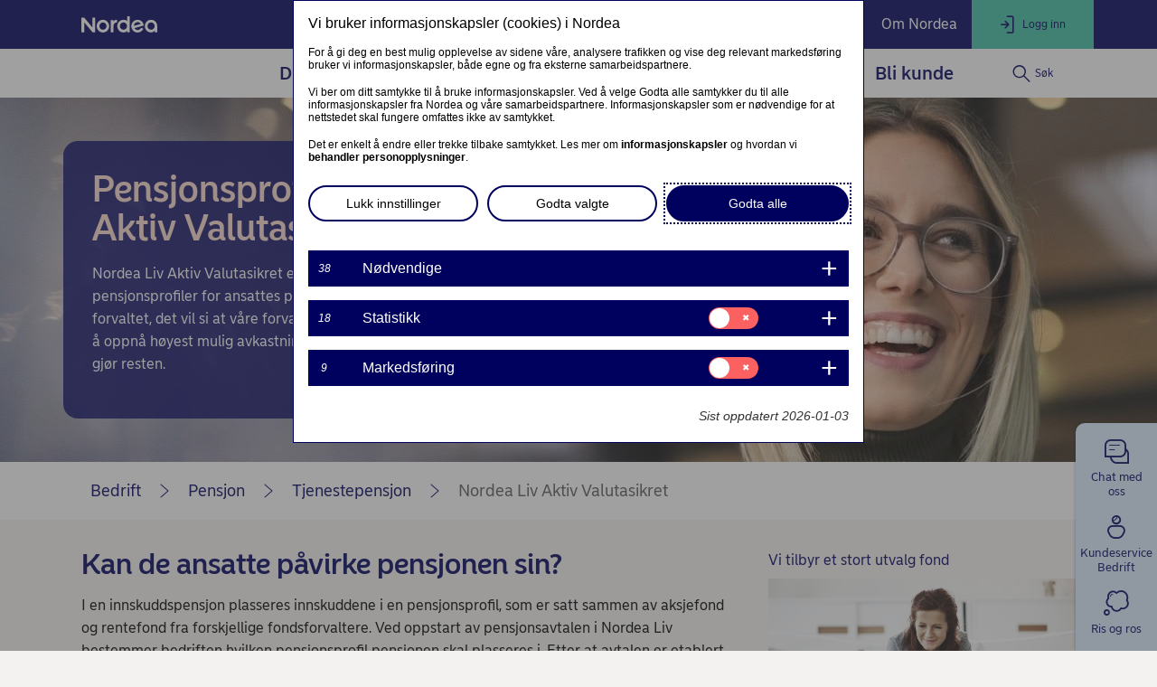

--- FILE ---
content_type: text/html; charset=utf-8
request_url: https://www.nordea.no/bedrift/vare-produkter/pensjon/tjenestepensjon/aktiva-bedrift.html
body_size: 29169
content:
<!DOCTYPE html><html class="no-js nav-scroll-down" lang="no-NO"><head><meta charset="UTF-8"/><link rel="canonical" href="https&#x3a;&#x2f;&#x2f;www.nordea.no&#x2f;bedrift&#x2f;vare-produkter&#x2f;pensjon&#x2f;tjenestepensjon&#x2f;aktiva-bedrift.html"/>       <meta name="viewport" content="width=device-width, initial-scale=1.0"/><title>Pensjonsprofil - Nordea Liv Aktiv Valutasikret for dine ansatte | Nordea </title><meta property="og:title" content="Pensjonsprofil - Nordea Liv Aktiv Valutasikret for dine ansatte" />
<meta property="og:type" content="article" />
<meta property="og:description" content="Pensjonsprofilen Nordea Liv Aktiv Valutasikret er en populær pensjonsprofil for ansattes pensjon. Forvalterne jobber aktivt for å oppnå høyest mulig avkastning. " />
<meta property="og:url" content="https&#x3a;&#x2f;&#x2f;www.nordea.no&#x2f;bedrift&#x2f;vare-produkter&#x2f;pensjon&#x2f;tjenestepensjon&#x2f;aktiva-bedrift.html" />
<meta property="og:image" content="https://www.nordea.no/Images/152-447942/Dame med briller - 100kb  1270x720.jpg" />
<meta property="og:image:secure_url" content="https://www.nordea.no/Images/152-447942/Dame med briller - 100kb  1270x720.jpg" />
<meta property="og:image:width" content="0" />
<meta property="og:image:height" content="0" />
<meta property="og:image:type" content="image/jpeg" />
<meta property="og:locale" content="no_NO" />      <meta name="description" content="Pensjonsprofilen Nordea Liv Aktiv Valutasikret er en populær pensjonsprofil for ansattes pensjon. Forvalterne jobber aktivt for å oppnå høyest mulig avkastning. " /><meta name="keywords" content="Investeringsprofil" /><link rel="icon" type='image/svg+xml' href="/static/common/img/nordea_pulse.svg" /><link rel="icon" type='image/png' sizes='16x16' href="/static/common/img/favicon_16x16.png" /><link rel="icon" type='image/png' sizes='32x32' href="/static/common/img/favicon_32x32.png" /><link rel="icon" type='image/png' sizes='48x48' href="/static/common/img/favicon_48x48.png" /><link rel="icon" type='image/png' sizes='192x192' href="/static/common/img/favicon_192x192.png" /><link rel="icon" type='apple-touch-icon' sizes='180x180' href="/static/common/img/favicon_180x180.png" /><link href="/static/dotxx2017/assets/fonts/NordeaSansLarge-Medium.woff2?v=3.122.6" rel="preload" as="font" crossorigin/><link href="/static/dotxx2017/assets/fonts/NordeaSansLarge-Regular.woff2?v=3.122.6" rel="preload" as="font" crossorigin/><link href="/static/dotxx2017/assets/fonts/NordeaSansSmall-Medium.woff2?v=3.122.6" rel="preload" as="font" crossorigin/><link href="/static/dotxx2017/assets/fonts/NordeaSansSmall-Regular.woff2?v=3.122.6" rel="preload" as="font" crossorigin/><link href="/static/dotxx2017/assets/fonts/iconfont.woff2?v=3.122.6" rel="preload" as="font" crossorigin/><link href="/static/dotxx2017/css/main.css?v=3.122.6" rel="stylesheet" type="text/css"/>        <script nonce="af6111e0-e944-4b02-9e8a-f549ecf59e97" defer src="/static-client/client.js?v=3.122.6"></script>
     <script nonce="af6111e0-e944-4b02-9e8a-f549ecf59e97" defer src="/static-client/vendors~client.js?v=3.122.6"></script> <script nonce="af6111e0-e944-4b02-9e8a-f549ecf59e97">
                    window.__HYDRATION_DATA__ = [{"componentID":"aArea","view":"#aArea","pageID":"tcm:152-341880-64","sgIds":"tcm:152-22-4,tcm:152-11970-4,tcm:152-12051-4,tcm:152-13333-4,tcm:152-14231-4","familySelect":"341880,22,11970,12051,13333,14231","families":false,"title":"Root","url":"/","sgDir":"/","submenus":[{"title":"Privat","url":"/","sgDir":"/privat","order":"010","submenus":[],"content":{}},{"title":"Bedrift","url":"/bedrift/","sgDir":"/bedrift","order":"020","active":true,"hasMetadata":true,"submenus":[{"title":"Din bedrift","url":"/bedrift/din-bedrift/","sgDir":"/din-bedrift","order":"010","hasMetadata":true,"submenus":[{"title":"Starte egen bedrift","url":"/bedrift/din-bedrift/starte-bedrift/","sgDir":"/starte-bedrift","order":"010","submenus":[],"content":{"Minimenu":{"pageLinks":{"menuLinks":[{"linkTarget":{"linkUrl":"/bedrift/din-bedrift/starte-bedrift/","linkTitle":"Slik starter du egen bedrift","linkDescription":"Hvordan går du fra å ha en idé til å starte opp egen bedrift? Les vår guide for å få tips og informasjon.","isExternalLink":false,"defaultWindowTargetHtml":"_self","isBinary":false,"componentID":"tcm:152-236658"},"windowTarget":"Default","presentationWithDescription":"Without Description"}]},"toolLinks":{"menuLinks":[{"windowTarget":"Default","presentationWithDescription":"With Description"}]}}}},{"title":"Drive egen bedrift","sgDir":"/drive-bedrift","order":"020","submenus":[{"title":"Likviditetsstyring","url":"/bedrift/din-bedrift/drive-bedrift/likviditetsstyring/","sgDir":"/likviditetsstyring","order":"010","submenus":[],"content":{}},{"title":"Bærekraftsguiden","url":"/bedrift/din-bedrift/drive-bedrift/baerekraftsguiden/","sgDir":"/baerekraftsguiden","submenus":[],"content":{}}],"content":{"Minimenu":{"pageLinks":{"menuLinks":[{"linkTarget":{"linkUrl":"/bedrift/din-bedrift/drive-bedrift/barekraftigevalg-naringslivet.html","linkTitle":"Bærekraftig valg for næringslivet","linkDescription":"Nordea støtter bedriften til å velge løsninger som hjelper miljøet, klimaet og samfunnet. ","isExternalLink":false,"defaultWindowTargetHtml":"_self","isBinary":false,"componentID":"tcm:152-447697"},"windowTarget":"Default","presentationWithDescription":"Without Description"},{"linkTarget":{"linkUrl":"/bedrift/din-bedrift/drive-bedrift/baerekraftsguiden/baerekraftsguiden.html","linkTitle":"Bærekraftsguiden","linkDescription":"Bli en bærekraftig bedrift. Få hjelp til å komme i gang med egen bærekraftig omstilling ved hjelp av vår guide.","isExternalLink":false,"defaultWindowTargetHtml":"_self","isBinary":false,"icon":"icon-international","componentID":"tcm:152-428905"},"windowTarget":"Default","presentationWithDescription":"Without Description"},{"linkTarget":{"componentID":"tcm:152-172904","contentIssues":["Page Data is not published on a page (tcm:152-172904)"]},"windowTarget":"Default","presentationWithDescription":"Without Description"},{"linkTarget":{"componentID":"tcm:152-181757","contentIssues":["Page Data is not published on a page (tcm:152-181757)"]},"windowTarget":"Default","presentationWithDescription":"Without Description"},{"linkTarget":{"linkUrl":"/bedrift/din-bedrift/nestesteg.html","linkTitle":"Neste steg","linkDescription":" Se hvordan du kan spare tid og få mulighet til å fokusere på det som er viktig.","isExternalLink":false,"defaultWindowTargetHtml":"_self","isBinary":false,"componentID":"tcm:152-389504"},"windowTarget":"Default","presentationWithDescription":"Without Description"}]},"toolLinks":{"menuLinks":[{"windowTarget":"Default","presentationWithDescription":"With Description"}]}}}},{"title":"Utvikle din bedrift","sgDir":"/utvikle-bedrift","order":"030","submenus":[{"title":"Ekspandere til nye markeder","url":"/bedrift/din-bedrift/utvikle-bedrift/ekspandere-til-nye-markeder/","sgDir":"/ekspandere-til-nye-markeder","order":"010","submenus":[],"content":{}}],"content":{"Minimenu":{"pageLinks":{"menuLinks":[{"linkTarget":{"linkUrl":"/bedrift/din-bedrift/startup-and-growth.html","linkTitle":"Startup & Growth","linkDescription":"Vi vet hva som skal til og har opprettet en egen enhet for å hjelpe oppstartsbedrifter med å vokse og utvikle seg videre. ","isExternalLink":false,"defaultWindowTargetHtml":"_self","isBinary":false,"componentID":"tcm:152-295452"},"windowTarget":"Default","presentationWithDescription":"Without Description"},{"linkTarget":{"linkUrl":"/bedrift/din-bedrift/selvstendig.html","linkTitle":"For selvstendig næringsdrivende","linkDescription":"Smart bankløsning for selvstendig næringsdrivende","isExternalLink":false,"defaultWindowTargetHtml":"_self","isBinary":false,"componentID":"tcm:152-554773"},"windowTarget":"Default","presentationWithDescription":"Without Description"},{"linkTarget":{"linkUrl":"/bedrift/din-bedrift/sma-og-mellomstore-bedrifter.html","linkTitle":"For små og mellomstore bedrifter ","linkDescription":"Banktjenester for små bedrifter med store mål","isExternalLink":false,"defaultWindowTargetHtml":"_self","isBinary":false,"componentID":"tcm:152-554587"},"windowTarget":"Default","presentationWithDescription":"Without Description"}]},"toolLinks":{"menuLinks":[{"windowTarget":"Default","presentationWithDescription":"With Description"}]}}}}],"content":{}},{"title":"Våre produkter","url":"/bedrift/vare-produkter/","sgDir":"/vare-produkter","order":"020","hasMetadata":true,"submenus":[{"title":"Nettbank og konto","url":"/bedrift/vare-produkter/nettbank-og-konto/","sgDir":"/nettbank-og-konto","order":"010","submenus":[],"content":{"Minimenu":{"pageLinks":{"menuLinks":[{"linkTarget":{"linkUrl":"/bedrift/vare-produkter/betalinger/konto/bedriftskonto.html","linkTitle":"Bedriftskonto","linkDescription":"Bedriftskonto benyttes til inn-og utbetalinger i din bedrift. En fleksibel konto som gir enkel likviditetsstyring og er en naturlig del av den daglige driften. ","isExternalLink":false,"defaultWindowTargetHtml":"_self","isBinary":false,"componentID":"tcm:152-210326"},"windowTarget":"Default","presentationWithDescription":"Without Description"},{"linkTarget":{"linkUrl":"/bedrift/vare-produkter/betalinger/Konto-og-kontosystem.html","linkTitle":"Konto og kontosystem","linkDescription":"Vi har konto og kontosystemer som dekker bedriftens behov for kontroll og oversikt.","isExternalLink":false,"defaultWindowTargetHtml":"_self","isBinary":false,"componentID":"tcm:152-366854"},"windowTarget":"Default","presentationWithDescription":"Without Description"},{"linkTarget":{"linkUrl":"/bedrift/vare-produkter/nettbank-og-konto/Nettbank.html","linkTitle":"Nettbank","linkDescription":"Våre nettbankløsninger er trygge og lette å bruke. Se hvilken løsning som passer best for din bedrift. ","isExternalLink":false,"defaultWindowTargetHtml":"_self","isBinary":false,"componentID":"tcm:152-365831"},"windowTarget":"Default","presentationWithDescription":"Without Description"},{"linkTarget":{"componentID":"tcm:152-210044","contentIssues":["Page Data is not published on a page (tcm:152-210044)"]},"windowTarget":"Default","presentationWithDescription":"Without Description"},{"linkTarget":{"linkUrl":"/bedrift/vare-produkter/nettbank-og-konto/automatisering-og-bankintegrasjon.html","linkTitle":"Automatisering og bankintegrasjon","linkDescription":"Utnytt potensialet i ditt økonomisystem med en komplett bankintegrasjon","isExternalLink":false,"defaultWindowTargetHtml":"_self","isBinary":false,"componentID":"tcm:152-366599"},"windowTarget":"Default","presentationWithDescription":"Without Description"},{"linkTarget":{"linkUrl":"/bedrift/vare-produkter/betalinger/Bankavstemming.html","linkTitle":"Bankavstemming","linkDescription":"Sørg for at regnskap stemmer overens med faktiske bevegelser på kontoer.","isExternalLink":false,"defaultWindowTargetHtml":"_self","isBinary":false,"componentID":"tcm:152-366871"},"windowTarget":"Default","presentationWithDescription":"Without Description"}]},"toolsColumnHeader":"SNARVEIER","toolLinks":{"menuLinks":[{"linkTarget":{"linkUrl":"/bedrift/kundeservice/sporsmal-og-svar/Send-oppdrag-til-banken-bedrift-opprettkonto.html","linkTitle":"Opprett ny konto ","isExternalLink":false,"defaultWindowTargetHtml":"_self","isBinary":false,"icon":"icon-customer-programs","componentID":"tcm:152-317612"},"windowTarget":"Default","presentationWithDescription":"Without Description"},{"linkTarget":{"linkUrl":"/bedrift/vare-produkter/betalinger/corporate-access-lite.html","linkTitle":"Filtjenester i XML, Corporate Access Lite","isExternalLink":false,"defaultWindowTargetHtml":"_self","isBinary":false,"icon":"icon-agreement","componentID":"tcm:152-326128"},"windowTarget":"Default","presentationWithDescription":"Without Description"},{"linkTarget":{"linkUrl":"/bedrift/kundeservice/regnskapsforer.html","linkTitle":"Våre løsninger for regnskapsførere","isExternalLink":false,"defaultWindowTargetHtml":"_self","isBinary":false,"icon":"icon-laptop-netbank","componentID":"tcm:152-345967"},"windowTarget":"Default","presentationWithDescription":"Without Description"}]}}}},{"title":"Kredittkort og bankkort","url":"/bedrift/vare-produkter/kredittkort-og-bankkort/","sgDir":"/kredittkort-og-bankkort","order":"020","submenus":[],"content":{"Minimenu":{"pageLinks":{"menuLinks":[{"linkTarget":{"linkUrl":"/bedrift/vare-produkter/kredittkort-og-bankkort/first-card.html","linkTitle":"Søk om kredittkortet First Card","linkDescription":"Kredittkortet som gir deg fleksible- og smarte betalinger, enkel administrasjon og mer. ","isExternalLink":false,"defaultWindowTargetHtml":"_self","isBinary":false,"icon":"icon-credit-card","componentID":"tcm:152-212928"},"windowTarget":"Default","presentationWithDescription":"With Description"},{"linkTarget":{"linkUrl":"/bedrift/vare-produkter/kredittkort-og-bankkort/nordea-bankkort-bedrift.html","linkTitle":"Bankkort for bedrift","linkDescription":"Få økt fleksibilitet og reduser behovet for å ta ut kontanter. Kontoen belastes direkte og du sparer tid på å føre utlegg i etterkant. ","isExternalLink":false,"defaultWindowTargetHtml":"_self","isBinary":false,"componentID":"tcm:152-212926"},"windowTarget":"Default","presentationWithDescription":"With Description"}]},"toolsColumnHeader":"Snarveier","toolLinks":{"menuLinks":[{"linkTarget":{"linkUrl":"/bedrift/kundeservice/Send-oppdrag-til-banken-bedrift-bestille-kort.html","linkTitle":"Bestill bedriftskort","linkDescription":"Slik bestiller du bedriftskort","isExternalLink":false,"defaultWindowTargetHtml":"_self","isBinary":false,"icon":"icon-wallet","componentID":"tcm:152-316617"},"windowTarget":"Default","presentationWithDescription":"Without Description"},{"linkTarget":{"linkUrl":"/bedrift/kundeservice/Send-oppdrag-til-banken-bedrift-bestille-kredittkort.html","linkTitle":"Søk om kredittkort for bedrift","isExternalLink":false,"defaultWindowTargetHtml":"_self","isBinary":false,"icon":"icon-credit-card","componentID":"tcm:152-327389"},"windowTarget":"Default","presentationWithDescription":"Without Description"},{"linkTarget":{"linkUrl":"/bedrift/kundeservice/sperre-bankkort-og-kredittkort.html","linkTitle":"Sperre bankkort og kredittkort","linkDescription":"Hvis du har mistet kortet, må du så raskt som mulig sperre kortet.","isExternalLink":false,"defaultWindowTargetHtml":"_self","isBinary":false,"icon":"icon-block-credit-card","componentID":"tcm:152-218766"},"windowTarget":"Default","presentationWithDescription":"With Description"}]}}}},{"title":"Betalinger","url":"/bedrift/vare-produkter/betalinger/","sgDir":"/betalinger","order":"030","submenus":[{"title":"Konto","url":"/bedrift/vare-produkter/betalinger/konto/","sgDir":"/konto","order":"010","submenus":[],"content":{}},{"title":"Inn- og utbetalingstjenester","url":"/bedrift/vare-produkter/betalinger/inn-og-utbetalingstjenester/","sgDir":"/inn-og-utbetalingstjenester","order":"020","submenus":[],"content":{}}],"content":{"Minimenu":{"pageLinks":{"menuLinks":[{"linkTarget":{"linkUrl":"/bedrift/vare-produkter/nettbank-og-konto/Motta-betaling.html","linkTitle":"Motta betaling","linkDescription":"Om du har fysisk butikk eller selger dine varer på nett, selger til privat-eller bedriftskunder. Sørg for at du mottar dine oppgjør sikkert og effektivt, og sikre deg god oversikt over hvem som har betalt og når.","isExternalLink":false,"defaultWindowTargetHtml":"_self","isBinary":false,"componentID":"tcm:152-366555"},"windowTarget":"Default","presentationWithDescription":"With Description"},{"linkTarget":{"linkUrl":"/bedrift/vare-produkter/nettbank-og-konto/Betale.html","linkTitle":"Betale","linkDescription":"Sørg for at bedriftens betalinger til leverandører og samarbeidspartnere gjøres effektivt, sikkert og til riktig tid uansett om du vil betale i nettbank, på fil, fra økonomisystem eller via faktura. ","isExternalLink":false,"defaultWindowTargetHtml":"_self","isBinary":false,"componentID":"tcm:152-366361"},"windowTarget":"Default","presentationWithDescription":"With Description"},{"linkTarget":{"componentID":"tcm:152-326929","contentIssues":["Page Data is not published on a page (tcm:152-326929)"]},"windowTarget":"Default","presentationWithDescription":"With Description"}]},"toolsColumnHeader":"SNARVEIER","toolLinks":{"menuLinks":[{"linkTarget":{"linkUrl":"/bedrift/vare-produkter/betalinger/inn-og-utbetalingstjenester/valutakurser-og-valutakalkulator.html","linkTitle":"Valutakurser","isExternalLink":false,"defaultWindowTargetHtml":"_self","isBinary":false,"icon":"icon-cash","componentID":"tcm:152-211810"},"windowTarget":"Default","presentationWithDescription":"Without Description"},{"linkTarget":{"componentID":"tcm:152-225493","contentIssues":["Page Data is not published on a page (tcm:152-225493)"]},"windowTarget":"Default","presentationWithDescription":"With Description"},{"linkTarget":{"linkUrl":"/bedrift/vare-produkter/betalinger/inn-og-utbetalingstjenester/iban-kalkulator.html","linkTitle":"IBAN-kalkulator","isExternalLink":false,"defaultWindowTargetHtml":"_self","isBinary":false,"icon":"icon-calc","componentID":"tcm:152-211798"},"windowTarget":"Default","presentationWithDescription":"Without Description"},{"linkTarget":{"linkUrl":"/bedrift/vare-produkter/betalinger/inn-og-utbetalingstjenester/nordeas-swift-adresser.html","linkTitle":"Nordeas BIC-adresser ","linkDescription":"Her finner du en oversikt over Nordeas BIC-adresser ","isExternalLink":false,"defaultWindowTargetHtml":"_self","isBinary":false,"icon":"icon-new-business","componentID":"tcm:152-211796"},"windowTarget":"Default","presentationWithDescription":"Without Description"}]}}}},{"title":"Finansiering","url":"/bedrift/vare-produkter/finansiering/","sgDir":"/finansiering","order":"040","submenus":[{"title":"Driftsfinansiering","url":"/bedrift/vare-produkter/finansiering/driftsfinansiering/","sgDir":"/driftsfinansiering","order":"010","submenus":[],"content":{}},{"title":"Anleggsfinansiering","url":"/bedrift/vare-produkter/finansiering/anleggsfinansiering/","sgDir":"/anleggsfinansiering","order":"020","submenus":[],"content":{}},{"title":"Leasing","url":"/bedrift/vare-produkter/finansiering/leasing/","sgDir":"/leasing","order":"030","submenus":[],"content":{}},{"title":"Financial risk","url":"/bedrift/vare-produkter/finansiering/financial-risk/","sgDir":"/financial-risk","submenus":[],"content":{}},{"title":"Interest rate hedging","url":"/bedrift/vare-produkter/finansiering/interest-rate-hedging/","sgDir":"/interest-rate-hedging","submenus":[],"content":{}}],"content":{"Minimenu":{"pageLinks":{"menuLinks":[{"linkTarget":{"linkUrl":"/bedrift/vare-produkter/finansiering/bedriftslan.html","linkTitle":"Bedriftslån","linkDescription":"Med bedriftslån får bedriften mulighet til å finansiere prosjekter og investeringer som avskrives over en kortere eller lengre periode.","isExternalLink":false,"defaultWindowTargetHtml":"_self","isBinary":false,"componentID":"tcm:152-211883"},"windowTarget":"Default","presentationWithDescription":"Without Description"},{"linkTarget":{"linkUrl":"/bedrift/vare-produkter/finansiering/driftsfinansiering/kassekreditt.html","linkTitle":"Kassekreditt","linkDescription":"Har din bedrift behov for å finansiere kortsiktige kredittbehov? Da kan en kassekreditt for bedrifter være løsningen.  ","isExternalLink":false,"defaultWindowTargetHtml":"_self","isBinary":false,"componentID":"tcm:152-211903"},"windowTarget":"Default","presentationWithDescription":"Without Description"},{"linkTarget":{"linkUrl":"/bedrift/vare-produkter/finansiering/leasing/","linkTitle":"Leasing","linkDescription":"Få økt fleksibilitet og oversikt gjennom å lease din neste investering.","isExternalLink":false,"defaultWindowTargetHtml":"_self","isBinary":false,"componentID":"tcm:152-212513"},"windowTarget":"Default","presentationWithDescription":"Without Description"},{"linkTarget":{"linkUrl":"/bedrift/vare-produkter/finansiering/garantier.html","linkTitle":"Garantier","linkDescription":"Sikrer bedriften at kontraktspartneren oppfyller sine forpliktelser. Les om våre ulike garantier og hvilke fordeler de kan gi bedriften din. ","isExternalLink":false,"defaultWindowTargetHtml":"_self","isBinary":false,"componentID":"tcm:152-216873"},"windowTarget":"Default","presentationWithDescription":"Without Description"}]},"toolsColumnHeader":"Snarveier","toolLinks":{"menuLinks":[{"linkTarget":{"linkUrl":"/bedrift/din-bedrift/drive-bedrift/slik-finansierer-du-bedriften.html","linkTitle":"Finn riktig finansieringsform for din bedrift","isExternalLink":false,"defaultWindowTargetHtml":"_self","isBinary":false,"icon":"icon-liqidity-management","componentID":"tcm:152-321215"},"windowTarget":"Default","presentationWithDescription":"With Description"},{"linkTarget":{"linkUrl":"/bedrift/vare-produkter/finansiering/sok-finansiering.html","linkTitle":"Søk om finansiering","linkDescription":"Link description","isExternalLink":false,"defaultWindowTargetHtml":"_self","isBinary":false,"icon":"icon-wallet","componentID":"tcm:152-287502"},"windowTarget":"Default","presentationWithDescription":"With Description"},{"linkTarget":{"componentID":"tcm:152-349995","contentIssues":["Page Data is not published on a page (tcm:152-349995)"]},"windowTarget":"Default","presentationWithDescription":"With Description"},{"linkTarget":{"linkUrl":"/bedrift/din-bedrift/drive-bedrift/baerekraftsguiden/baerekraftsguiden.html","linkTitle":"Bærekraftsguiden","linkDescription":"Bli en bærekraftig bedrift. Få hjelp til å komme i gang med egen bærekraftig omstilling ved hjelp av vår guide.","isExternalLink":false,"defaultWindowTargetHtml":"_self","isBinary":false,"icon":"icon-international","componentID":"tcm:152-428905"},"windowTarget":"Default","presentationWithDescription":"Without Description"}]}}}},{"title":"Plassering og investering","url":"/bedrift/vare-produkter/plassering-og-investering/","sgDir":"/plassering-og-investering","order":"050","submenus":[{"title":"Plassering på konto","url":"/bedrift/vare-produkter/plassering-og-investering/plassering-pa-konto/","sgDir":"/plassering-pa-konto","order":"010","submenus":[],"content":{}},{"title":"Fond og aksjer","url":"/bedrift/vare-produkter/plassering-og-investering/fond-og-aksjer/","sgDir":"/fond-og-aksjer","order":"020","submenus":[],"content":{}},{"title":"Verdipapitjenester","url":"/bedrift/vare-produkter/plassering-og-investering/verdipapirtjenester/","sgDir":"/verdipapirtjenester","order":"060","submenus":[{"title":"DOF","url":"/bedrift/vare-produkter/plassering-og-investering/verdipapirtjenester/dof/","sgDir":"/dof","submenus":[],"content":{}},{"title":"Elkem","url":"/bedrift/vare-produkter/plassering-og-investering/verdipapirtjenester/elkem/","sgDir":"/elkem","submenus":[],"content":{}},{"title":"salmones-camanchaca","url":"/bedrift/vare-produkter/plassering-og-investering/verdipapirtjenester/sc/","sgDir":"/sc","submenus":[],"content":{}}],"content":{}},{"title":"Corporate Investments and Advisory","url":"/bedrift/vare-produkter/plassering-og-investering/corporate-investment-and-advisory/","sgDir":"/corporate-investment-and-advisory","submenus":[],"content":{}},{"title":"Grønne investeringer","url":"/bedrift/vare-produkter/plassering-og-investering/gronne-investeringer/","sgDir":"/gronne-investeringer","submenus":[],"content":{}},{"title":"Ukrainakonflikten","url":"/bedrift/vare-produkter/plassering-og-investering/ukrainakonflikten/","sgDir":"/ukrainakonflikten","submenus":[],"content":{}},{"title":"x - Aksjer","url":"/bedrift/vare-produkter/plassering-og-investering/aksjer/","sgDir":"/aksjer","submenus":[],"content":{}}],"content":{"Minimenu":{"pageLinks":{"menuLinks":[{"linkTarget":{"linkUrl":"/bedrift/vare-produkter/plassering-og-investering/sparekontoer.html","linkTitle":"Sparekontoer","linkDescription":"Et godt alternativ for å plassere din overskuddslikviditet risikofritt.","isExternalLink":false,"defaultWindowTargetHtml":"_self","isBinary":false,"componentID":"tcm:152-545413"},"windowTarget":"Default","presentationWithDescription":"Without Description"},{"linkTarget":{"linkUrl":"/bedrift/vare-produkter/plassering-og-investering/sparer-i-fond.html","linkTitle":"Fondssparing","linkDescription":"Fondssparing","isExternalLink":false,"defaultWindowTargetHtml":"_self","isBinary":false,"componentID":"tcm:152-374361"},"windowTarget":"Default","presentationWithDescription":"Without Description"},{"linkTarget":{"linkUrl":"/bedrift/vare-produkter/plassering-og-investering/radgivning-bedrifts-investeringer.html","linkTitle":"Investeringsråd for bedrifter","linkDescription":"Få eksperthjelp til å investere bedriftens overskuddslikviditet.","isExternalLink":false,"defaultWindowTargetHtml":"_self","isBinary":false,"componentID":"tcm:152-542726"},"windowTarget":"Default","presentationWithDescription":"Without Description"}]},"toolsColumnHeader":"SNARVEIER","toolLinks":{"menuLinks":[{"linkTarget":{"linkUrl":"/bedrift/vare-produkter/plassering-og-investering/kontaktskjema.html","linkTitle":"Avtal et møte med en av våre spesialister","isExternalLink":false,"defaultWindowTargetHtml":"_self","isBinary":false,"icon":"icon-online-meeting","componentID":"tcm:152-311172"},"windowTarget":"Default","presentationWithDescription":"Without Description"},{"linkTarget":{"linkUrl":"/bedrift/vare-produkter/plassering-og-investering/fond-og-aksjer/vare-fond.html","linkTitle":"Fondsliste for bedriftskunder","linkDescription":"Se oversikt over fond som tilbys bedriftskunder. Hold oversikt over utviklingen til fond din bedrift investerer i. ","isExternalLink":false,"defaultWindowTargetHtml":"_self","isBinary":false,"icon":"icon-investment","componentID":"tcm:152-219850"},"windowTarget":"Default","presentationWithDescription":"Without Description"},{"linkTarget":{"componentID":"tcm:152-313908","contentIssues":["Page Data is not published on a page (tcm:152-313908)"]},"windowTarget":"Default","presentationWithDescription":"Without Description"},{"linkTarget":{"linkUrl":"/bedrift/vare-produkter/plassering-og-investering/Plasseringsguiden.html","linkTitle":"Plasseringsguide","linkDescription":"Få hjelp til å sette de rette rammebetingelsene for din bedrifts sin likviditet. Les mer om driftskapital, overskuddslikviditet og fremtidskapital. ","isExternalLink":false,"defaultWindowTargetHtml":"_self","isBinary":false,"icon":"icon-savings","componentID":"tcm:152-311358"},"windowTarget":"Default","presentationWithDescription":"Without Description"}]}}}},{"title":"Handel med utlandet","url":"/bedrift/vare-produkter/handel-med-utlandet/","sgDir":"/handel-med-utlandet","order":"060","submenus":[{"title":"Valutasikring","url":"/bedrift/vare-produkter/handel-med-utlandet/valutasikring/","sgDir":"/valutasikring","order":"010","submenus":[],"content":{}},{"title":"Rentesikring","url":"/bedrift/vare-produkter/handel-med-utlandet/rentesikring/","sgDir":"/rentesikring","order":"020","submenus":[],"content":{}}],"content":{"Minimenu":{"pageLinks":{"menuLinks":[{"linkTarget":{"linkUrl":"/bedrift/vare-produkter/handel-med-utlandet/","linkTitle":"Handel med utlandet","linkDescription":"Her finner du informasjon om ulike oppgjørsformer ved kjøp og salg over landegrenser","isExternalLink":false,"defaultWindowTargetHtml":"_self","isBinary":false,"icon":"icon-cash","componentID":"tcm:152-216872"},"windowTarget":"Default","presentationWithDescription":"With Description"},{"linkTarget":{"linkUrl":"/bedrift/vare-produkter/handel-med-utlandet/valutahaandtering.html","linkTitle":"Valutahåndtering","linkDescription":"Produkter og tjenester for bedrifter som er involvert i kjøp og salg av valuta","isExternalLink":false,"defaultWindowTargetHtml":"_self","isBinary":false,"componentID":"tcm:152-375036"},"windowTarget":"Default","presentationWithDescription":"With Description"},{"linkTarget":{"linkUrl":"/bedrift/vare-produkter/handel-med-utlandet/valutasikring.html","linkTitle":"Valutasikring","linkDescription":"Oversikt over alle tilgjengelige instrumenter for håndtering av valutarisiko","isExternalLink":false,"defaultWindowTargetHtml":"_self","isBinary":false,"icon":"icon-key","componentID":"tcm:152-218357"},"windowTarget":"Default","presentationWithDescription":"With Description"}]},"toolsColumnHeader":"SNARVEIER","toolLinks":{"menuLinks":[{"linkTarget":{"linkUrl":"/bedrift/vare-produkter/handel-med-utlandet/fx-listed-rates-api.html","linkTitle":"Valutakurser","linkDescription":"Link description","isExternalLink":false,"defaultWindowTargetHtml":"_self","isBinary":false,"icon":"icon-liqidity-management","componentID":"tcm:152-324699"},"windowTarget":"Default","presentationWithDescription":"Without Description"},{"linkTarget":{"linkUrl":"/bedrift/vare-produkter/handel-med-utlandet/e-markets.html","linkTitle":" Få digital tilgang til markedet gjennom e-Markets","linkDescription":"Din digitale plattform som gir direkte tilgang til å følge markedet, utføre handler med mer.","isExternalLink":false,"defaultWindowTargetHtml":"_self","isBinary":false,"icon":"icon-agreement","componentID":"tcm:152-219487"},"windowTarget":"Default","presentationWithDescription":"Without Description"}]}}}},{"title":"Pensjon","url":"/bedrift/vare-produkter/pensjon/","sgDir":"/pensjon","order":"070","submenus":[{"title":"Tjenestepensjon","url":"/bedrift/vare-produkter/pensjon/tjenestepensjon/","sgDir":"/tjenestepensjon","order":"010","submenus":[],"content":{}},{"title":"Nettjenester for tjenestepensjon","url":"/bedrift/vare-produkter/pensjon/nettjenester-for-tjenestepensjon/","sgDir":"/nettjenester-for-tjenestepensjon","order":"020","submenus":[],"content":{}}],"content":{"Minimenu":{"pageLinks":{"menuLinks":[{"linkTarget":{"linkUrl":"/bedrift/vare-produkter/pensjon/tjenestepensjon/innskuddspensjon.html","linkTitle":"Innskuddspensjon - OTP","linkDescription":"Sikre deg økonomisk forutsigbarhet. Få full kontroll over pensjonen, pensjonssparingen og pensjonskostnadene med en pensjonsavtale hos oss. ","isExternalLink":false,"defaultWindowTargetHtml":"_self","isBinary":false,"componentID":"tcm:152-219367"},"windowTarget":"Default","presentationWithDescription":"With Description"},{"linkTarget":{"linkUrl":"/bedrift/vare-produkter/pensjon/tjenestepensjon/Egen-pensjonskonto.html","linkTitle":"Egen pensjonskonto","linkDescription":"Mer oversiktlig pensjon for de ansatte og mer effektiv forvaltning av pensjonsavtalen for bedriften. ","isExternalLink":false,"defaultWindowTargetHtml":"_self","isBinary":false,"componentID":"tcm:152-219374"},"windowTarget":"Default","presentationWithDescription":"With Description"},{"linkTarget":{"linkUrl":"/bedrift/vare-produkter/pensjon/tjenestepensjon/pensjonssparing-for-selvstendig-naringsdrivende.html","linkTitle":"Pensjonssparing for selvstendig næringsdrivende ","linkDescription":"Som selvstendig næringsdrivende må du selv ta ansvar for å spare til pensjon. Sikre deg en god pensjon og se fradragsmulighetene for bedriften.","isExternalLink":false,"defaultWindowTargetHtml":"_self","isBinary":false,"componentID":"tcm:152-219372"},"windowTarget":"Default","presentationWithDescription":"With Description"},{"linkTarget":{"linkUrl":"/bedrift/vare-produkter/pensjon/tjenestepensjon/nordea-liv-pluss.html","linkTitle":"Nordea Liv Pluss","linkDescription":"Fordelsportalen vi tilbyr dine ansatte. ","isExternalLink":false,"defaultWindowTargetHtml":"_self","isBinary":false,"icon":"icon-chat","componentID":"tcm:152-378420"},"windowTarget":"Default","presentationWithDescription":"With Description"},{"linkTarget":{"linkUrl":"https://www.nordealiv.no/nordea-liv/nyhetsbrev/oppdatering-pensjonsavtalen.html","linkTitle":"A-melding i Nordea Liv","isExternalLink":true,"defaultWindowTargetHtml":"_blank","isBinary":false,"componentID":"tcm:152-504925"},"windowTarget":"Default","presentationWithDescription":"Without Description"}]},"toolsColumnHeader":"SNARVEIER","toolLinks":{"menuLinks":[{"linkTarget":{"linkUrl":"/bedrift/vare-produkter/pensjon/nettjenester-for-tjenestepensjon/bedriftsdialogen.html","linkTitle":"Logg inn i Bedriftsdialogen ","linkDescription":"Nettstedet for bedriftens pensjonsavtale. Her får dere full oversikt over avtalen og enkle verktøy for å administrere denne.","isExternalLink":false,"defaultWindowTargetHtml":"_self","isBinary":false,"icon":"icon-bank-id","componentID":"tcm:152-219347"},"windowTarget":"Default","presentationWithDescription":"Without Description"},{"linkTarget":{"linkUrl":"/bedrift/vare-produkter/pensjon/nettjenester-for-tjenestepensjon/persondialogen.html","linkTitle":"Persondialogen","linkDescription":"Persondialogen er nettstedet for pensjonsavtalen til de ansatte. Her får de god oversikt over pensjonsavtalen sin.","isExternalLink":false,"defaultWindowTargetHtml":"_self","isBinary":false,"icon":"icon-chat","componentID":"tcm:152-219349"},"windowTarget":"Default","presentationWithDescription":"Without Description"},{"linkTarget":{"linkUrl":"/bedrift/vare-produkter/pensjon/tjenestepensjon/nordea-liv-pluss.html","linkTitle":"Nordea Liv Pluss","linkDescription":"Fordelsportalen vi tilbyr dine ansatte. ","isExternalLink":false,"defaultWindowTargetHtml":"_self","isBinary":false,"icon":"icon-chat","componentID":"tcm:152-378420"},"windowTarget":"Default","presentationWithDescription":"Without Description"}]}}}},{"title":"Bransjeløsninger","sgDir":"/bransjelosninger","order":"080","submenus":[],"content":{"Minimenu":{"componentID":"tcm:152-217709","contentIssues":["Minimenu is not published (tcm:152-217709)"]}}},{"title":"Forsikring","sgDir":"/forsikring","order":"090","submenus":[],"content":{"Minimenu":{"pageLinks":{"menuLinks":[{"linkTarget":{"linkUrl":"/bedrift/Bedriftsforsikring-gjennom-Gjensidige.html","linkTitle":"Bedriftsforsikring","linkDescription":"Har du skadeforsikret bedriften din? Bedriftsforsikting er en effektiv måte å redusere risiko på, og kan spare både deg og din bedrift for mye usikkerhet og penger. ","isExternalLink":false,"defaultWindowTargetHtml":"_self","isBinary":false,"componentID":"tcm:152-330981"},"windowTarget":"Default","presentationWithDescription":"With Description"}]},"toolLinks":{"menuLinks":[{"windowTarget":"Default","presentationWithDescription":"Without Description"}]}}}}],"content":{}},{"title":"Fagforbund","url":"/bedrift/fagforbund/","sgDir":"/fagforbund","order":"025","hasMetadata":true,"submenus":[],"content":{"linkTarget":{"linkTarget":{"linkUrl":"/bedrift/fagforbund/fagforbund.html","linkTitle":"Fagforbund","linkDescription":"Les mer om hvilke banktjenester vi kan tilby deg som er bedriftseier og medlem i fagforbund","isExternalLink":false,"defaultWindowTargetHtml":"_self","isBinary":false,"componentID":"tcm:152-472215"},"windowTarget":"Default","presentationWithDescription":"Without Description"}}},{"title":"Kundeservice","url":"/bedrift/kundeservice/","sgDir":"/kundeservice","order":"030","hasMetadata":true,"submenus":[{"title":"Slik gjør du","url":"/bedrift/kundeservice/slik-gjor-du/","sgDir":"/slik-gjor-du","order":"010","submenus":[],"content":{}},{"title":"Spørsmål og svar","url":"/bedrift/kundeservice/sporsmal-og-svar/","sgDir":"/sporsmal-og-svar","order":"020","submenus":[],"content":{}},{"title":"Kontakt","url":"/bedrift/kundeservice/kontakt/","sgDir":"/kontakt","submenus":[],"content":{}}],"content":{"linkTarget":{"linkTarget":{"linkUrl":"/bedrift/kundeservice/","linkTitle":"Spørsmål og svar","linkDescription":"Link description","isExternalLink":false,"defaultWindowTargetHtml":"_self","isBinary":false,"componentID":"tcm:152-211004"},"windowTarget":"Default","presentationWithDescription":"Without Description"}}},{"title":"Bli kunde","url":"/bedrift/bli-kunde/","sgDir":"/bli-kunde","order":"040","hasMetadata":true,"submenus":[],"content":{"linkTarget":{"linkTarget":{"linkUrl":"/bedrift/bli-kunde/","linkTitle":"Bli bedriftskunde i Nordea","linkDescription":"Når du blir bedriftskunde hos oss får du en kundeløsning som passer fine behov. Du får en helheltlig løsning med våre beste tjenester for dine daglige bankbehov. ","isExternalLink":false,"defaultWindowTargetHtml":"_self","isBinary":false,"componentID":"tcm:152-387391"},"windowTarget":"Default","presentationWithDescription":"Without Description"}}},{"title":"Priser","url":"/bedrift/priser/","sgDir":"/priser","order":"050","submenus":[],"content":{}},{"title":"Markets - add pages here until we got our structure","url":"/bedrift/temp-nordea-markets/","sgDir":"/temp-nordea-markets","submenus":[],"content":{}}],"content":{"Footer":{"currentSiteName":"Nordea Norge","countrySelector":[{"linkTarget":{"linkUrl":"https://www.nordea.dk","linkTitle":"Nordea Danmark","isExternalLink":true,"defaultWindowTargetHtml":"_blank","isBinary":false,"componentID":"tcm:152-216754"},"windowTarget":"Default","presentationWithDescription":"Without Description"},{"linkTarget":{"linkUrl":"https://www.nordea.fi","linkTitle":"Nordea Finland","isExternalLink":true,"defaultWindowTargetHtml":"_blank","isBinary":false,"componentID":"tcm:152-216755"},"windowTarget":"Default","presentationWithDescription":"Without Description"},{"linkTarget":{"linkUrl":"https://www.nordea.se","linkTitle":"Nordea Sverige","isExternalLink":true,"defaultWindowTargetHtml":"_blank","isBinary":false,"componentID":"tcm:152-216756"},"windowTarget":"Default","presentationWithDescription":"Without Description"},{"linkTarget":{"linkUrl":"https://www.nordea.com/no/","linkTitle":"Nordea.com","isExternalLink":true,"defaultWindowTargetHtml":"_blank","isBinary":false,"componentID":"tcm:152-244389"},"windowTarget":"Default","presentationWithDescription":"Without Description"}],"column1Header":"Kundeservice","column1Links":[{"linkTarget":{"linkUrl":"/bedrift/kundeservice/kontakt.html","linkTitle":"Kundeservice Bedrift","isExternalLink":false,"defaultWindowTargetHtml":"_self","isBinary":false,"componentID":"tcm:152-392322"},"windowTarget":"Default","presentationWithDescription":"Without Description"},{"linkTarget":{"linkUrl":"/bedrift/kundeservice/","linkTitle":"Spørsmål og svar","linkDescription":"Link description","isExternalLink":false,"defaultWindowTargetHtml":"_self","isBinary":false,"componentID":"tcm:152-211004"},"windowTarget":"Default","presentationWithDescription":"Without Description"},{"linkTarget":{"componentID":"tcm:152-218751","contentIssues":["Page Data is not published on a page (tcm:152-218751)"]},"windowTarget":"Default","presentationWithDescription":"Without Description"},{"linkTarget":{"linkUrl":"/privat/kundeservice/sikkerhet/","linkTitle":"Gode råd om sikkerhet på nett","linkDescription":"Hvordan forhindre nettsvindel og online trusler.","isExternalLink":false,"defaultWindowTargetHtml":"_self","isBinary":false,"componentID":"tcm:152-206986"},"windowTarget":"Default","presentationWithDescription":"Without Description"},{"linkTarget":{"linkUrl":"/om-nordea/ris-ros-klager.html","linkTitle":"Ris, ros og klager","linkDescription":"Ris, ros og klager","isExternalLink":false,"defaultWindowTargetHtml":"_self","isBinary":false,"componentID":"tcm:152-407852"},"windowTarget":"Default","presentationWithDescription":"Without Description"}],"column2Header":"Våre produkter","column2Links":[{"linkTarget":{"componentID":"tcm:152-210043","contentIssues":["Page Data is not published on a page (tcm:152-210043)"]},"windowTarget":"Default","presentationWithDescription":"Without Description"},{"linkTarget":{"linkUrl":"/bedrift/vare-produkter/kredittkort-og-bankkort/","linkTitle":"Kredittkort og bankkort","isExternalLink":false,"defaultWindowTargetHtml":"_self","isBinary":false,"componentID":"tcm:152-212929"},"windowTarget":"Default","presentationWithDescription":"Without Description"},{"linkTarget":{"linkUrl":"/bedrift/vare-produkter/betalinger/betalinger.html","linkTitle":"Driftskonto","linkDescription":"Gir deg full oversikt over konti til bedriftsmarkedet ","isExternalLink":false,"defaultWindowTargetHtml":"_self","isBinary":false,"componentID":"tcm:152-210251"},"windowTarget":"Default","presentationWithDescription":"Without Description"},{"linkTarget":{"linkUrl":"/bedrift/vare-produkter/finansiering/","linkTitle":"Finansiering","isExternalLink":false,"defaultWindowTargetHtml":"_self","isBinary":false,"componentID":"tcm:152-213710"},"windowTarget":"Default","presentationWithDescription":"Without Description"},{"linkTarget":{"linkUrl":"/bedrift/vare-produkter/plassering-og-investering/","linkTitle":"Plassering og investering","isExternalLink":false,"defaultWindowTargetHtml":"_self","isBinary":false,"componentID":"tcm:152-222233"},"windowTarget":"Default","presentationWithDescription":"Without Description"},{"linkTarget":{"linkUrl":"/bedrift/vare-produkter/handel-med-utlandet/","linkTitle":"Handel med utlandet","linkDescription":"Her finner du informasjon om ulike oppgjørsformer ved kjøp og salg over landegrenser","isExternalLink":false,"defaultWindowTargetHtml":"_self","isBinary":false,"icon":"icon-cash","componentID":"tcm:152-216872"},"windowTarget":"Default","presentationWithDescription":"Without Description"},{"linkTarget":{"linkUrl":"/bedrift/vare-produkter/pensjon/","linkTitle":"Pensjon","linkDescription":"Vi hjelper deg med å finne gode løsninger for bedriften din og dine ansatte. ","isExternalLink":false,"defaultWindowTargetHtml":"_self","isBinary":false,"componentID":"tcm:152-220476"},"windowTarget":"Default","presentationWithDescription":"Without Description"},{"linkTarget":{"componentID":"tcm:152-210533","contentIssues":["Page Data is not published on a page (tcm:152-210533)"]},"windowTarget":"Default","presentationWithDescription":"Without Description"}],"column3Header":"Bedrift","column3Links":[{"linkTarget":{"linkUrl":"/bedrift/bli-kunde/bli-bedriftskunde.html","linkTitle":"Bli bedriftskunde","linkDescription":"Se hva som trengs for at firmaet skal blir kunde i Nordea.","isExternalLink":false,"defaultWindowTargetHtml":"_self","isBinary":false,"componentID":"tcm:152-214253"},"windowTarget":"Default","presentationWithDescription":"Without Description"},{"linkTarget":{"linkUrl":"/bedrift/priser/","linkTitle":"Prisliste for bedriftskunder","isExternalLink":false,"defaultWindowTargetHtml":"_self","isBinary":false,"componentID":"tcm:152-219249"},"windowTarget":"Default","presentationWithDescription":"Without Description"},{"linkTarget":{"linkUrl":"/bedrift/vilkar-for-bedriftskunder.html","linkTitle":"Vilkår for bedriftskunder ","isExternalLink":false,"defaultWindowTargetHtml":"_self","isBinary":false,"componentID":"tcm:152-207458"},"windowTarget":"Default","presentationWithDescription":"Without Description"},{"linkTarget":{"linkUrl":"/om-nordea/om-nordea/juridisk-informasjon/hvorfor-stiller-vi-sporsmal.html","linkTitle":"Hvorfor stiller vi spørsmål?","linkDescription":"Bankene er forpliktet til å stille deg spørsmål om de midlene du plasserer.","isExternalLink":false,"defaultWindowTargetHtml":"_self","isBinary":false,"componentID":"tcm:152-204306"},"windowTarget":"Default","presentationWithDescription":"Without Description"}],"column4Header":"Nordea.com","column4Links":[{"linkTarget":{"linkUrl":"https://www.nordea.com/no/","linkTitle":"Om Nordea","isExternalLink":true,"defaultWindowTargetHtml":"_blank","isBinary":false,"componentID":"tcm:152-245150"},"windowTarget":"Default","presentationWithDescription":"Without Description"},{"linkTarget":{"linkUrl":"https://www.nordea.com/no/om-nordea/hvem-er-vi/","linkTitle":"Hvem vi er","isExternalLink":true,"defaultWindowTargetHtml":"_blank","isBinary":false,"componentID":"tcm:152-229994"},"windowTarget":"Default","presentationWithDescription":"Without Description"},{"linkTarget":{"linkUrl":"https://www.nordea.com/en/investors/reports-presentations","linkTitle":"Nordea i tall","isExternalLink":true,"defaultWindowTargetHtml":"_blank","isBinary":false,"componentID":"tcm:152-229995"},"windowTarget":"Default","presentationWithDescription":"Without Description"},{"linkTarget":{"linkUrl":"https://www.nordea.com/no/nyheter-innsikt/presserom","linkTitle":"Nyheter og pressemeldinger","isExternalLink":true,"defaultWindowTargetHtml":"_blank","isBinary":false,"componentID":"tcm:152-229996"},"windowTarget":"Default","presentationWithDescription":"Without Description"},{"linkTarget":{"linkUrl":"https://www.nordea.com/no/karriere/","linkTitle":"Ledige stillinger","isExternalLink":true,"defaultWindowTargetHtml":"_blank","isBinary":false,"componentID":"tcm:152-229997"},"windowTarget":"Default","presentationWithDescription":"Without Description"},{"linkTarget":{"linkUrl":"https://www.nordea.com/no/om-nordea/nordea-i-samfunnet/","linkTitle":"Samfunnsansvar i Nordea","isExternalLink":true,"defaultWindowTargetHtml":"_blank","isBinary":false,"componentID":"tcm:152-229998"},"windowTarget":"Default","presentationWithDescription":"Without Description"},{"linkTarget":{"linkUrl":"https://www.nordea.com/no/baerekraft/baerekraft-i-nordea/","linkTitle":"Bærekraft i Nordea","isExternalLink":true,"defaultWindowTargetHtml":"_blank","isBinary":false,"componentID":"tcm:152-382730"},"windowTarget":"Default","presentationWithDescription":"Without Description"},{"linkTarget":{"linkUrl":"https://www.nordea.com/no/vare-tjenester/","linkTitle":"Tjenester for store selskaper og institusjoner","isExternalLink":true,"defaultWindowTargetHtml":"_blank","isBinary":false,"componentID":"tcm:152-216772"},"windowTarget":"Default","presentationWithDescription":"Without Description"}],"rowLinks":[{"linkTarget":{"linkUrl":"/om-nordea/om-nordea/juridisk-informasjon/generelle-vilkar-nordeas-nettsider.html","linkTitle":"Generelle vilkår","linkDescription":"Link description","isExternalLink":false,"defaultWindowTargetHtml":"_self","isBinary":false,"componentID":"tcm:152-206906"},"windowTarget":"Default","presentationWithDescription":"Without Description"},{"linkTarget":{"linkUrl":"https://www.nordea.com/no/nordeas-personvernpolicy","linkTitle":"Nordeas personvernpolicy","isExternalLink":true,"defaultWindowTargetHtml":"_blank","isBinary":false,"componentID":"tcm:152-455488"},"windowTarget":"Default","presentationWithDescription":"Without Description"},{"linkTarget":{"linkUrl":"/om-nordea/om-nordea/juridisk-informasjon/angrerett.html","linkTitle":"Angrerett","linkDescription":"Link description","isExternalLink":false,"defaultWindowTargetHtml":"_self","isBinary":false,"componentID":"tcm:152-206902"},"windowTarget":"Default","presentationWithDescription":"Without Description"},{"linkTarget":{"linkUrl":"/om-nordea/om-nordea/juridisk-informasjon/important-information-for-us-persons.html","linkTitle":"Important information for US Persons","isExternalLink":false,"defaultWindowTargetHtml":"_self","isBinary":false,"componentID":"tcm:152-206907"},"windowTarget":"Default","presentationWithDescription":"Without Description"},{"linkTarget":{"linkUrl":"/privat/cookies.html","linkTitle":"Cookies","isExternalLink":false,"defaultWindowTargetHtml":"_self","isBinary":false,"componentID":"tcm:152-24721"},"windowTarget":"Default","presentationWithDescription":"Without Description"}],"companyInformation":{"body":[{"paragraph":["<p>© 2025 Nordea Bank Abp, filial i Norge, Essendrops gate 7, Postboks 1166 Sentrum, 0107 Oslo, </p><p>920058817 MVA (Foretaksregisteret), BIC: NDEANOKK</p><p>Nordea Bank Abp, Helsingfors, Finland, 2858394-9 (Patent- och registerstyrelsen)</p>"]}],"products":[{"value":"*No Product","key":"","description":""}],"componentID":"tcm:152-216850","view":"#article","region":"C","sectionMerging":"Two thirds [66%]"},"socialMediaLinks":[{"icon":{"image":{"imageUrl":"/Images/152-200667/facebook.svg","altText":"Facebook","componentID":"tcm:152-200667"},"altText":"Nordea Norge på Facebook"},"linkTarget":{"linkTarget":{"linkUrl":"https://www.facebook.com/NordeaNorge","linkTitle":"Nordea Norge på Facebook","isExternalLink":true,"defaultWindowTargetHtml":"_blank","isBinary":false,"componentID":"tcm:152-216757"},"windowTarget":"Default","presentationWithDescription":"Without Description"}},{"icon":{"image":{"imageUrl":"/Images/152-200669/x.svg","altText":"Twitter","componentID":"tcm:152-200669"},"altText":"Nordea Norge på Twitter"},"linkTarget":{"linkTarget":{"linkUrl":"https://www.twitter.com/NordeaNorge","linkTitle":"Nordea Norge på Twitter","isExternalLink":true,"defaultWindowTargetHtml":"_blank","isBinary":false,"componentID":"tcm:152-216758"},"windowTarget":"Default","presentationWithDescription":"Without Description"}},{"icon":{"image":{"imageUrl":"/Images/152-200668/linkedin.svg","altText":"LinkedIn","componentID":"tcm:152-200668"},"altText":"Nordea Norge på LinkedIn"},"linkTarget":{"linkTarget":{"linkUrl":"https://www.linkedin.com/company/nordea","linkTitle":"Nordea Norge på LinkedIn","isExternalLink":true,"defaultWindowTargetHtml":"_blank","isBinary":false,"componentID":"tcm:152-216759"},"windowTarget":"Default","presentationWithDescription":"Without Description"}},{"icon":{"image":{"imageUrl":"/Images/152-200670/youtube.svg","altText":"YouTube","componentID":"tcm:152-200670"},"altText":"Nordea Norge på YouTube"},"linkTarget":{"linkTarget":{"linkUrl":"https://www.youtube.com/user/NordeaNorge","linkTitle":"Nordea Norge på YouTube","isExternalLink":true,"defaultWindowTargetHtml":"_blank","isBinary":false,"componentID":"tcm:152-216760"},"windowTarget":"Default","presentationWithDescription":"Without Description"}}]},"LoginMenu":{"primaryCtaLinkTarget":{"linkTarget":{"linkUrl":"https://corporate.nordea.no/login/","linkTitle":"Nordea Business","linkDescription":" ","isExternalLink":true,"defaultWindowTargetHtml":"_blank","isBinary":false,"componentID":"tcm:152-78660"},"windowTarget":"Same window","presentationWithDescription":"Without Description"},"secondaryCtaLinkTarget":{"linkTarget":{"linkUrl":"https://corporate.nordea.com","linkTitle":"Nordea Corporate","linkDescription":"   ","isExternalLink":true,"defaultWindowTargetHtml":"_blank","isBinary":false,"componentID":"tcm:152-110289"},"windowTarget":"Same window","presentationWithDescription":"With Description"},"thirdCtaLinkTarget":{"linkTarget":{"linkUrl":"https://netbank.nordea.no/login","linkTitle":"Nettbank Privat","linkDescription":" ","isExternalLink":true,"defaultWindowTargetHtml":"_blank","isBinary":false,"componentID":"tcm:152-405645"},"windowTarget":"Same window","presentationWithDescription":"Without Description"},"fourthCtaLinkTarget":{"linkTarget":{"linkUrl":"/privat/vare-produkter/lan-og-kreditt/mine-lanesoknader.html","linkTitle":"Mine lånesøknader","linkDescription":"Endre eller fullfør private lånesøknader","isExternalLink":false,"defaultWindowTargetHtml":"_self","isBinary":false,"componentID":"tcm:152-413961"},"windowTarget":"Same window","presentationWithDescription":"Without Description"},"otherServicesHeader":"Andre tjenester","otherServicesSubheaderColumn1":"Bedrift","otherServicesLinksColumn1":{"menuLinks":[{"linkTarget":{"linkUrl":"https://solo.nordea.com/nsc/engine?language=no&country=NO","linkTitle":"Corporate Netbank","linkDescription":"Logg inn i Corporate Netbank","isExternalLink":true,"defaultWindowTargetHtml":"_blank","isBinary":false,"componentID":"tcm:152-482985"},"windowTarget":"Default","presentationWithDescription":"Without Description"},{"linkTarget":{"linkUrl":"https://autofxhedging.nordea.com","linkTitle":"AutoFX Hedging","isExternalLink":true,"defaultWindowTargetHtml":"_blank","isBinary":false,"componentID":"tcm:152-437513"},"windowTarget":"Default","presentationWithDescription":"Without Description"},{"linkTarget":{"linkUrl":"/bedrift/bedriftens-dokumenter.html","linkTitle":"Bedriftens dokumenter","isExternalLink":false,"defaultWindowTargetHtml":"_self","isBinary":false,"componentID":"tcm:152-216770"},"windowTarget":"Default","presentationWithDescription":"Without Description"},{"linkTarget":{"linkUrl":"https://myprofile.nordea.com/no/corporate#!/loginoption/","linkTitle":"Våre sider -kundeinformasjon","isExternalLink":true,"defaultWindowTargetHtml":"_blank","isBinary":false,"componentID":"tcm:152-458420"},"windowTarget":"Default","presentationWithDescription":"Without Description"},{"linkTarget":{"componentID":"tcm:152-327348","contentIssues":["Page Data is not published on a page (tcm:152-327348)"]},"windowTarget":"Default","presentationWithDescription":"Without Description"},{"linkTarget":{"linkUrl":"https://investor.vps.no/vit/servlet/no.vps.investorclient.servlets.LogonServlet?LogoffURL=http://www.nordea.no/404694.html&avtalehaver=06001","linkTitle":"VPS Investortjenester","isExternalLink":true,"defaultWindowTargetHtml":"_blank","isBinary":false,"componentID":"tcm:152-78663"},"windowTarget":"Default","presentationWithDescription":"Without Description"},{"linkTarget":{"linkUrl":"https://foretak.vps.no/cs/?vpsno=j","linkTitle":"VPS Foretakstjenester","isExternalLink":true,"defaultWindowTargetHtml":"_blank","isBinary":false,"componentID":"tcm:152-78662"},"windowTarget":"Default","presentationWithDescription":"Without Description"},{"linkTarget":{"linkUrl":"http://www.nordealiv.no","linkTitle":"Nordea Liv (nettside)","isExternalLink":true,"defaultWindowTargetHtml":"_blank","isBinary":false,"componentID":"tcm:152-78668"},"windowTarget":"Default","presentationWithDescription":"Without Description"},{"linkTarget":{"linkUrl":"http://www.nordeafinans.no","linkTitle":"Nordea Finance","isExternalLink":true,"defaultWindowTargetHtml":"_blank","isBinary":false,"componentID":"tcm:152-78669"},"windowTarget":"Default","presentationWithDescription":"Without Description"}]},"otherServicesSubheaderColumn2":"Privat","otherServicesLinksColumn2":{"menuLinks":[{"linkTarget":{"linkUrl":"https://digital.nordea.no/digital-login/","linkTitle":"Kontakt og meldinger","isExternalLink":true,"defaultWindowTargetHtml":"_blank","isBinary":false,"componentID":"tcm:152-386206"},"windowTarget":"Default","presentationWithDescription":"Without Description"},{"linkTarget":{"linkUrl":"https://investor.nordea.no/","linkTitle":"Nordea Investor (Stenges 1. november)","isExternalLink":true,"defaultWindowTargetHtml":"_blank","isBinary":false,"componentID":"tcm:152-82635"},"windowTarget":"Default","presentationWithDescription":"Without Description"},{"linkTarget":{"linkUrl":"https://investor.vps.no/vit/servlet/no.vps.investorclient.servlets.LogonServlet?LogoffURL=https://www.nordea.no/404694.html&avtalehaver=06001","linkTitle":"Investortjenester","isExternalLink":true,"defaultWindowTargetHtml":"_blank","isBinary":false,"componentID":"tcm:152-78659"},"windowTarget":"Default","presentationWithDescription":"Without Description"}]}}}},{"title":"Private Banking","url":"/private-banking/","sgDir":"/private-banking","order":"040","submenus":[],"content":{}},{"title":"Om Nordea","url":"/om-nordea/","sgDir":"/om-nordea","order":"050","submenus":[],"content":{}},{"title":"Ansattportal","url":"/ansattportal/","sgDir":"/ansattportal","submenus":[],"content":{}},{"title":"Apps","url":"/apps/","sgDir":"/apps","submenus":[],"content":{}},{"title":"Dependencies","url":"/dependencies/","sgDir":"/dependencies","submenus":[],"content":{}},{"title":"Medlemsportal","url":"/medlemsportal/","sgDir":"/medlemsportal","submenus":[],"content":{}},{"title":"Nordea Finans","url":"/nordea-finans/","sgDir":"/nordea-finans","submenus":[],"content":{}},{"title":"Page Types","url":"/page_types/","sgDir":"/page_types","submenus":[],"content":{}},{"title":"Store selskaper og institusjoner","url":"/store-selskaper-og-institusjoner/","sgDir":"/store-selskaper-og-institusjoner","submenus":[],"content":{}},{"title":"System","url":"/System/","sgDir":"/System","submenus":[],"content":{}},{"title":"test","url":"/test/","sgDir":"/test","submenus":[],"content":{}}],"content":{},"accessKeys":[{"linkUrl":"#content-start","linkTitle":"Hopp over menyen","isExternalLink":true,"defaultWindowTargetHtml":"_blank","isBinary":false,"componentID":"tcm:152-81362"},{"linkUrl":"https://netbank.nordea.no/login","linkTitle":"Nettbank Privat","linkDescription":" ","isExternalLink":true,"defaultWindowTargetHtml":"_blank","isBinary":false,"componentID":"tcm:152-405645"},{"linkUrl":"https://corporate.nordea.no/login/","linkTitle":"Nordea Business","linkDescription":" ","isExternalLink":true,"defaultWindowTargetHtml":"_blank","isBinary":false,"componentID":"tcm:152-78660"},{"linkUrl":"/privat/search.html","linkTitle":"Søkeresultat","isExternalLink":false,"defaultWindowTargetHtml":"_self","isBinary":false,"componentID":"tcm:152-222921"}]},{"currentSiteName":"Nordea Norge","countrySelector":[{"linkTarget":{"linkUrl":"https://www.nordea.dk","linkTitle":"Nordea Danmark","isExternalLink":true,"defaultWindowTargetHtml":"_blank","isBinary":false,"componentID":"tcm:152-216754"},"windowTarget":"Default","presentationWithDescription":"Without Description"},{"linkTarget":{"linkUrl":"https://www.nordea.fi","linkTitle":"Nordea Finland","isExternalLink":true,"defaultWindowTargetHtml":"_blank","isBinary":false,"componentID":"tcm:152-216755"},"windowTarget":"Default","presentationWithDescription":"Without Description"},{"linkTarget":{"linkUrl":"https://www.nordea.se","linkTitle":"Nordea Sverige","isExternalLink":true,"defaultWindowTargetHtml":"_blank","isBinary":false,"componentID":"tcm:152-216756"},"windowTarget":"Default","presentationWithDescription":"Without Description"},{"linkTarget":{"linkUrl":"https://www.nordea.com/no/","linkTitle":"Nordea.com","isExternalLink":true,"defaultWindowTargetHtml":"_blank","isBinary":false,"componentID":"tcm:152-244389"},"windowTarget":"Default","presentationWithDescription":"Without Description"}],"column1Header":"Kundeservice","column1Links":[{"linkTarget":{"linkUrl":"/bedrift/kundeservice/kontakt.html","linkTitle":"Kundeservice Bedrift","isExternalLink":false,"defaultWindowTargetHtml":"_self","isBinary":false,"componentID":"tcm:152-392322"},"windowTarget":"Default","presentationWithDescription":"Without Description"},{"linkTarget":{"linkUrl":"/bedrift/kundeservice/","linkTitle":"Spørsmål og svar","linkDescription":"Link description","isExternalLink":false,"defaultWindowTargetHtml":"_self","isBinary":false,"componentID":"tcm:152-211004"},"windowTarget":"Default","presentationWithDescription":"Without Description"},{"linkTarget":{"componentID":"tcm:152-218751","contentIssues":["Page Data is not published on a page (tcm:152-218751)"]},"windowTarget":"Default","presentationWithDescription":"Without Description"},{"linkTarget":{"linkUrl":"/privat/kundeservice/sikkerhet/","linkTitle":"Gode råd om sikkerhet på nett","linkDescription":"Hvordan forhindre nettsvindel og online trusler.","isExternalLink":false,"defaultWindowTargetHtml":"_self","isBinary":false,"componentID":"tcm:152-206986"},"windowTarget":"Default","presentationWithDescription":"Without Description"},{"linkTarget":{"linkUrl":"/om-nordea/ris-ros-klager.html","linkTitle":"Ris, ros og klager","linkDescription":"Ris, ros og klager","isExternalLink":false,"defaultWindowTargetHtml":"_self","isBinary":false,"componentID":"tcm:152-407852"},"windowTarget":"Default","presentationWithDescription":"Without Description"}],"column2Header":"Våre produkter","column2Links":[{"linkTarget":{"componentID":"tcm:152-210043","contentIssues":["Page Data is not published on a page (tcm:152-210043)"]},"windowTarget":"Default","presentationWithDescription":"Without Description"},{"linkTarget":{"linkUrl":"/bedrift/vare-produkter/kredittkort-og-bankkort/","linkTitle":"Kredittkort og bankkort","isExternalLink":false,"defaultWindowTargetHtml":"_self","isBinary":false,"componentID":"tcm:152-212929"},"windowTarget":"Default","presentationWithDescription":"Without Description"},{"linkTarget":{"linkUrl":"/bedrift/vare-produkter/betalinger/betalinger.html","linkTitle":"Driftskonto","linkDescription":"Gir deg full oversikt over konti til bedriftsmarkedet ","isExternalLink":false,"defaultWindowTargetHtml":"_self","isBinary":false,"componentID":"tcm:152-210251"},"windowTarget":"Default","presentationWithDescription":"Without Description"},{"linkTarget":{"linkUrl":"/bedrift/vare-produkter/finansiering/","linkTitle":"Finansiering","isExternalLink":false,"defaultWindowTargetHtml":"_self","isBinary":false,"componentID":"tcm:152-213710"},"windowTarget":"Default","presentationWithDescription":"Without Description"},{"linkTarget":{"linkUrl":"/bedrift/vare-produkter/plassering-og-investering/","linkTitle":"Plassering og investering","isExternalLink":false,"defaultWindowTargetHtml":"_self","isBinary":false,"componentID":"tcm:152-222233"},"windowTarget":"Default","presentationWithDescription":"Without Description"},{"linkTarget":{"linkUrl":"/bedrift/vare-produkter/handel-med-utlandet/","linkTitle":"Handel med utlandet","linkDescription":"Her finner du informasjon om ulike oppgjørsformer ved kjøp og salg over landegrenser","isExternalLink":false,"defaultWindowTargetHtml":"_self","isBinary":false,"icon":"icon-cash","componentID":"tcm:152-216872"},"windowTarget":"Default","presentationWithDescription":"Without Description"},{"linkTarget":{"linkUrl":"/bedrift/vare-produkter/pensjon/","linkTitle":"Pensjon","linkDescription":"Vi hjelper deg med å finne gode løsninger for bedriften din og dine ansatte. ","isExternalLink":false,"defaultWindowTargetHtml":"_self","isBinary":false,"componentID":"tcm:152-220476"},"windowTarget":"Default","presentationWithDescription":"Without Description"},{"linkTarget":{"componentID":"tcm:152-210533","contentIssues":["Page Data is not published on a page (tcm:152-210533)"]},"windowTarget":"Default","presentationWithDescription":"Without Description"}],"column3Header":"Bedrift","column3Links":[{"linkTarget":{"linkUrl":"/bedrift/bli-kunde/bli-bedriftskunde.html","linkTitle":"Bli bedriftskunde","linkDescription":"Se hva som trengs for at firmaet skal blir kunde i Nordea.","isExternalLink":false,"defaultWindowTargetHtml":"_self","isBinary":false,"componentID":"tcm:152-214253"},"windowTarget":"Default","presentationWithDescription":"Without Description"},{"linkTarget":{"linkUrl":"/bedrift/priser/","linkTitle":"Prisliste for bedriftskunder","isExternalLink":false,"defaultWindowTargetHtml":"_self","isBinary":false,"componentID":"tcm:152-219249"},"windowTarget":"Default","presentationWithDescription":"Without Description"},{"linkTarget":{"linkUrl":"/bedrift/vilkar-for-bedriftskunder.html","linkTitle":"Vilkår for bedriftskunder ","isExternalLink":false,"defaultWindowTargetHtml":"_self","isBinary":false,"componentID":"tcm:152-207458"},"windowTarget":"Default","presentationWithDescription":"Without Description"},{"linkTarget":{"linkUrl":"/om-nordea/om-nordea/juridisk-informasjon/hvorfor-stiller-vi-sporsmal.html","linkTitle":"Hvorfor stiller vi spørsmål?","linkDescription":"Bankene er forpliktet til å stille deg spørsmål om de midlene du plasserer.","isExternalLink":false,"defaultWindowTargetHtml":"_self","isBinary":false,"componentID":"tcm:152-204306"},"windowTarget":"Default","presentationWithDescription":"Without Description"}],"column4Header":"Nordea.com","column4Links":[{"linkTarget":{"linkUrl":"https://www.nordea.com/no/","linkTitle":"Om Nordea","isExternalLink":true,"defaultWindowTargetHtml":"_blank","isBinary":false,"componentID":"tcm:152-245150"},"windowTarget":"Default","presentationWithDescription":"Without Description"},{"linkTarget":{"linkUrl":"https://www.nordea.com/no/om-nordea/hvem-er-vi/","linkTitle":"Hvem vi er","isExternalLink":true,"defaultWindowTargetHtml":"_blank","isBinary":false,"componentID":"tcm:152-229994"},"windowTarget":"Default","presentationWithDescription":"Without Description"},{"linkTarget":{"linkUrl":"https://www.nordea.com/en/investors/reports-presentations","linkTitle":"Nordea i tall","isExternalLink":true,"defaultWindowTargetHtml":"_blank","isBinary":false,"componentID":"tcm:152-229995"},"windowTarget":"Default","presentationWithDescription":"Without Description"},{"linkTarget":{"linkUrl":"https://www.nordea.com/no/nyheter-innsikt/presserom","linkTitle":"Nyheter og pressemeldinger","isExternalLink":true,"defaultWindowTargetHtml":"_blank","isBinary":false,"componentID":"tcm:152-229996"},"windowTarget":"Default","presentationWithDescription":"Without Description"},{"linkTarget":{"linkUrl":"https://www.nordea.com/no/karriere/","linkTitle":"Ledige stillinger","isExternalLink":true,"defaultWindowTargetHtml":"_blank","isBinary":false,"componentID":"tcm:152-229997"},"windowTarget":"Default","presentationWithDescription":"Without Description"},{"linkTarget":{"linkUrl":"https://www.nordea.com/no/om-nordea/nordea-i-samfunnet/","linkTitle":"Samfunnsansvar i Nordea","isExternalLink":true,"defaultWindowTargetHtml":"_blank","isBinary":false,"componentID":"tcm:152-229998"},"windowTarget":"Default","presentationWithDescription":"Without Description"},{"linkTarget":{"linkUrl":"https://www.nordea.com/no/baerekraft/baerekraft-i-nordea/","linkTitle":"Bærekraft i Nordea","isExternalLink":true,"defaultWindowTargetHtml":"_blank","isBinary":false,"componentID":"tcm:152-382730"},"windowTarget":"Default","presentationWithDescription":"Without Description"},{"linkTarget":{"linkUrl":"https://www.nordea.com/no/vare-tjenester/","linkTitle":"Tjenester for store selskaper og institusjoner","isExternalLink":true,"defaultWindowTargetHtml":"_blank","isBinary":false,"componentID":"tcm:152-216772"},"windowTarget":"Default","presentationWithDescription":"Without Description"}],"rowLinks":[{"linkTarget":{"linkUrl":"/om-nordea/om-nordea/juridisk-informasjon/generelle-vilkar-nordeas-nettsider.html","linkTitle":"Generelle vilkår","linkDescription":"Link description","isExternalLink":false,"defaultWindowTargetHtml":"_self","isBinary":false,"componentID":"tcm:152-206906"},"windowTarget":"Default","presentationWithDescription":"Without Description"},{"linkTarget":{"linkUrl":"https://www.nordea.com/no/nordeas-personvernpolicy","linkTitle":"Nordeas personvernpolicy","isExternalLink":true,"defaultWindowTargetHtml":"_blank","isBinary":false,"componentID":"tcm:152-455488"},"windowTarget":"Default","presentationWithDescription":"Without Description"},{"linkTarget":{"linkUrl":"/om-nordea/om-nordea/juridisk-informasjon/angrerett.html","linkTitle":"Angrerett","linkDescription":"Link description","isExternalLink":false,"defaultWindowTargetHtml":"_self","isBinary":false,"componentID":"tcm:152-206902"},"windowTarget":"Default","presentationWithDescription":"Without Description"},{"linkTarget":{"linkUrl":"/om-nordea/om-nordea/juridisk-informasjon/important-information-for-us-persons.html","linkTitle":"Important information for US Persons","isExternalLink":false,"defaultWindowTargetHtml":"_self","isBinary":false,"componentID":"tcm:152-206907"},"windowTarget":"Default","presentationWithDescription":"Without Description"},{"linkTarget":{"linkUrl":"/privat/cookies.html","linkTitle":"Cookies","isExternalLink":false,"defaultWindowTargetHtml":"_self","isBinary":false,"componentID":"tcm:152-24721"},"windowTarget":"Default","presentationWithDescription":"Without Description"}],"companyInformation":{"body":[{"paragraph":["<p>© 2025 Nordea Bank Abp, filial i Norge, Essendrops gate 7, Postboks 1166 Sentrum, 0107 Oslo, </p><p>920058817 MVA (Foretaksregisteret), BIC: NDEANOKK</p><p>Nordea Bank Abp, Helsingfors, Finland, 2858394-9 (Patent- och registerstyrelsen)</p>"]}],"products":[{"value":"*No Product","key":"","description":""}],"componentID":"tcm:152-216850","view":"#article","region":"C","sectionMerging":"Two thirds [66%]"},"socialMediaLinks":[{"icon":{"image":{"imageUrl":"/Images/152-200667/facebook.svg","altText":"Facebook","componentID":"tcm:152-200667"},"altText":"Nordea Norge på Facebook"},"linkTarget":{"linkTarget":{"linkUrl":"https://www.facebook.com/NordeaNorge","linkTitle":"Nordea Norge på Facebook","isExternalLink":true,"defaultWindowTargetHtml":"_blank","isBinary":false,"componentID":"tcm:152-216757"},"windowTarget":"Default","presentationWithDescription":"Without Description"}},{"icon":{"image":{"imageUrl":"/Images/152-200669/x.svg","altText":"Twitter","componentID":"tcm:152-200669"},"altText":"Nordea Norge på Twitter"},"linkTarget":{"linkTarget":{"linkUrl":"https://www.twitter.com/NordeaNorge","linkTitle":"Nordea Norge på Twitter","isExternalLink":true,"defaultWindowTargetHtml":"_blank","isBinary":false,"componentID":"tcm:152-216758"},"windowTarget":"Default","presentationWithDescription":"Without Description"}},{"icon":{"image":{"imageUrl":"/Images/152-200668/linkedin.svg","altText":"LinkedIn","componentID":"tcm:152-200668"},"altText":"Nordea Norge på LinkedIn"},"linkTarget":{"linkTarget":{"linkUrl":"https://www.linkedin.com/company/nordea","linkTitle":"Nordea Norge på LinkedIn","isExternalLink":true,"defaultWindowTargetHtml":"_blank","isBinary":false,"componentID":"tcm:152-216759"},"windowTarget":"Default","presentationWithDescription":"Without Description"}},{"icon":{"image":{"imageUrl":"/Images/152-200670/youtube.svg","altText":"YouTube","componentID":"tcm:152-200670"},"altText":"Nordea Norge på YouTube"},"linkTarget":{"linkTarget":{"linkUrl":"https://www.youtube.com/user/NordeaNorge","linkTitle":"Nordea Norge på YouTube","isExternalLink":true,"defaultWindowTargetHtml":"_blank","isBinary":false,"componentID":"tcm:152-216760"},"windowTarget":"Default","presentationWithDescription":"Without Description"}}],"componentID":"Footer","pageID":"tcm:152-341880-64","sgIds":"tcm:152-22-4,tcm:152-11970-4,tcm:152-12051-4,tcm:152-13333-4,tcm:152-14231-4","familySelect":"341880,22,11970,12051,13333,14231","families":false,"view":"#footer"}]
                    window.__CONTEXT__ = {"publicationModel":{"id":"tcm:0-152-1","title":"700 Nordea.no (NO)","pubpath":"/","pubpathPrefix":"","livedomainName":"www.nordea.no","stagingdomainName":"nordeano.ice.prod.wem.oneadr.net","domainName":["nordeano.live.prod.wem.nordea.com","nordeano.cblive.prod.wem.nordea.com","nordeano.hhlive.prod.wem.nordea.com"],"siteName":"Nordea","siteType":"dotXX2017 with service navigation","siteLogo":{"Url":"/Images/152-169221/Nordea-logo (2017).svg","MimeType":"image/svg+xml","AltText":null,"FileName":"Nordea-logo (2017).svg","FileExtension":"svg","Size":1915,"Width":0,"Height":0},"siteSearchRequired":"Yes","locale":"no-NO","timezone":"Central European Time","publicationAccessKey":{"accessKey":{"LastPublishedDate":"0001-01-01T00:00:00","RevisionDate":"2024-07-15T06:49:10.617Z","Schema":{"Folder":null,"RootElementName":"ExternalURL","PublicationId":null,"Publication":{"Id":"tcm:0-152-1","Title":"700 Nordea.no (NO)","ExtensionData":null},"OwningPublication":null,"Id":"tcm:152-417-8","Title":"External URL","ExtensionData":null},"Fields":{},"MetadataFields":{},"ComponentType":1,"Multimedia":null,"Folder":null,"Categories":[],"Version":2,"EclId":null,"PublicationId":null,"Publication":{"Id":"tcm:0-152-1","Title":"700 Nordea.no (NO)","ExtensionData":null},"OwningPublication":null,"Id":"tcm:152-81362","Title":"Access key Hopp over menyen","ExtensionData":null}},"favicon":{"Url":"/Images/152-338818/favicon.ico","MimeType":"image/x-icon","AltText":null,"FileName":"favicon.ico","FileExtension":"ico","Size":5430,"Width":0,"Height":0},"hideSiteFromSearchEngines":"No","mappedPublicationID":"57","familyName":"nordeano","languageName":"norsk"},"selectedPage":["/vare-produkter","/pensjon"],"family":[{"id":"tcm:0-152-1","title":"700 Nordea.no (NO)","pubpath":"/","pubpathPrefix":"","livedomainName":"www.nordea.no","stagingdomainName":"nordeano.ice.prod.wem.oneadr.net","domainName":["nordeano.live.prod.wem.nordea.com","nordeano.cblive.prod.wem.nordea.com","nordeano.hhlive.prod.wem.nordea.com"],"siteName":"Nordea","siteType":"dotXX2017 with service navigation","siteLogo":{"Url":"/Images/152-169221/Nordea-logo (2017).svg","MimeType":"image/svg+xml","AltText":null,"FileName":"Nordea-logo (2017).svg","FileExtension":"svg","Size":1915,"Width":0,"Height":0},"siteSearchRequired":"Yes","locale":"no-NO","timezone":"Central European Time","publicationAccessKey":{"accessKey":{"LastPublishedDate":"0001-01-01T00:00:00","RevisionDate":"2024-07-15T06:49:10.617Z","Schema":{"Folder":null,"RootElementName":"ExternalURL","PublicationId":null,"Publication":{"Id":"tcm:0-152-1","Title":"700 Nordea.no (NO)","ExtensionData":null},"OwningPublication":null,"Id":"tcm:152-417-8","Title":"External URL","ExtensionData":null},"Fields":{},"MetadataFields":{},"ComponentType":1,"Multimedia":null,"Folder":null,"Categories":[],"Version":2,"EclId":null,"PublicationId":null,"Publication":{"Id":"tcm:0-152-1","Title":"700 Nordea.no (NO)","ExtensionData":null},"OwningPublication":null,"Id":"tcm:152-81362","Title":"Access key Hopp over menyen","ExtensionData":null}},"favicon":{"Url":"/Images/152-338818/favicon.ico","MimeType":"image/x-icon","AltText":null,"FileName":"favicon.ico","FileExtension":"ico","Size":5430,"Width":0,"Height":0},"hideSiteFromSearchEngines":"No","mappedPublicationID":"57","familyName":"nordeano","languageName":"norsk"},{"id":"tcm:0-153-1","title":"900 Nordea.no/en (EN)","pubpath":"/en","pubpathPrefix":"/en","livedomainName":"www.nordea.no","stagingdomainName":"nordeano.ice.prod.wem.oneadr.net","siteName":"Nordea.no/en","siteType":"dotXX2017 with service navigation","siteLogo":{"Url":"/Images/153-169221/Nordea-logo (2017).svg","MimeType":"image/svg+xml","AltText":null,"FileName":"Nordea-logo (2017).svg","FileExtension":"svg","Size":1915,"Width":0,"Height":0},"siteSearchRequired":"Yes","locale":"en-NO","timezone":"Central European Time","hideSiteFromSearchEngines":"No","familyName":"nordeano","languageName":"English"}],"labels":{"search":"Søk","siteLogoAltText":"Nordea","copyrightSymbol":"©","companyName":"Nordea","followNordea":"Følg Nordea","sitemapToolsHeader":"Hjelp og verktøy","next":"Neste","previous":"Forrige","noSearchResults":"Ingen søkeresultat","searchResultCount":"Viser {1}-{2} av {0} resultat","readMore":"Les mer","answer":"Svar","relatedTags":"Relaterte emner","searchPlaceholder":"Skriv inn søkeord","javascriptDisabled":"Javascript deaktivert. Aktiver javascript og prøv igjen.","ourCookies":"Våre cookies","applicationUnavailable":"Tjenesten er ikke tilgjengelig","address":"Adresse","chooseCountry":"Velg land","chooseLanguage":"Velg språk","contactEmail":"E-post","relevantContactsFor":"Relevante kontakter for","publishedNews":"Publisert","newWindowText":"Åpnes i nytt vindu","language":"Språk","author":"Artikkelforfatter","length":"Lengde","showCode":"Vis kode","code":"Kode:","enterSite":"Enter site","allAuthors":"Alle artikkelforfattere","chooseAuthor":"Velg artikkelforfatter","allSubjects":"Alle emner","chooseSubject":"Velg emne","allDestinations":"All destinations","chooseDestination":"Choose destination","allYears":"Alle år","chooseYear":"Velg år","youHaveChosen":"Du har valgt","clearAllFilters":"Clear all filters","accept":"Godta","yes":"Ja","no":"Nei","us":"US","otherCountries":"Andre land","dynamicContentError":"Innholdet kan ikke vises, vennligst prøv igjen","contactBannerHideInfo":"Skjul informasjon","menu":"Meny","login":"Logg inn","shareThisPage":"Del denne siden","facebookIconAltText":"Del på Facebook","twitterIconAltText":"Del på Twitter","linkedinIconAltText":"Del på LinkedIn","emailIconAltText":"Send denne siden på e-post","helpTextAriaLabel":"Se hjelpeteksten","closeHelpTextAriaLabel":"Lukk hjelpeteksten","closeModalAriaLabel":"Lukk pop-up","closeMenuAriaLabel":"Lukk meny","countrySelectorAriaLabel":"Nordea nettsider i andre land","closeLoginMenuAriaLabel":"Lukk logg inn-meny","closeSearchMenuAriaLabel":"Lukk søkevindu","close":"Lukk","pageNumber":"Sidenummer","select":"Velg","buttonNext":"Neste","buttonBack":"Forrige","buttonCancel":"Avbryt","buttonSend":"Send","headerConfirmationPage":"Les gjennom og send inn","required":"Må fylles ut","email":"E-postadressen er ugyldig","url":"Angi en gyldig URL","date":"Angi en gyldig dato.","dateISO":"Angi en gyldig dato (ISO)","number":"Angi et gyldig tall","digits":"Angi kun sifre","equalTo":"Angi samme verdi på nytt","maxLength":"Angi maksimalt {0} tegn","minLength":"Du må angi minst {0} tegn","rangeLength":"Angi en verdi som inneholder mellom {0} og {1} tegn","maxValue":"Angi en verdi som er mindre enn eller lik {0}.","minValue":"Angi en verdi som er større enn eller lik {0}.","rangeValue":"Angi en verdi mellom {0} og {1}","cancelConfirmationText":"Er du sikker på at du vil avbryte?","cancelConfirmationYes":"Ja","cancelConfirmationNo":"Nei","ssn":"Feil format på fødselsnummer","formSubmitUnavailable":"Vennligst ikke klikk mer enn én gang på send-knappen.","phone":"Angi et telefonnummer","amount":"Beløp","youHaveChecked":"Du har valgt","confirmPageTitle":"Send inn","thankYouPageTitle":"Ferdig","boxTitle":"Additional ICE fields","dummyLinkText":"Click here","linkTarget":"Link Target","linkDescription":"Link Description","windowTarget":"Window Target","externalURL":"External URL","shortcutLink":"Shortcut Link","withDescription":"With/Without Description","contactCTAlink":"Contact CTA Link","primaryCTAlink":"Primary CTA link","altTextForImage":"Alt text","onClickWebTrendsParameters":"OnClick WebTrends Parameters","urlWebTrendsParameters":"URL WebTrends Parameters","singleAltText":"Alt Text for Single Spot Image","tallWideAltText":"Alt Text for Tall/Wide Spot Image","defaultAddValueText":"Add Value","phoneNumber":"Phone number","moreInformationArticle":"More information article","faqItemLink":"FAQ Item Link","faqCategoryLink":"FAQ Category Link","purposeOfCTA":"Purpose of CTA","internalLink":"Internal Link","responseCode":"Response Code","responseLabel":"Response Label","externalLinkDestination":"External Link Destination","requireSSO":"Require SSO?","ticketService":"Ticket Service","trackingParameter":"Tracking Parameter","megaMenuLabel":"mega-menu","megaMenuToolLabel":"tool","loginMenuLabel":"login-menu","loginMenuMobileTypeLabel":"login","serviceMenuLabel":"service-menu","sitemapLabel":"sitemap","nordeaLogoLabel":"nordea-logo","breadcrumbLabel":"breadcrumb","homeIconBreadcrumbLabel":"home-icon","footerLabel":"footer","subtabLabel":"subtab","vacantPositions":"Ledige stillinger","jobSearch":"Ledige stillinger","chooseGeographicalArea":"Velg sted","chooseCareerArea":"Velg karrieretype","searchViaJobId":"Søk etter jobb-ID","noJobsFound":"Fant ingen stillinger","jobTitle":"Stillingstittel","careerArea":"Karrieretype","geographicalArea":"Sted","applyBy":"Søk innen","seeOtherVacantPositions":"Se andre ledige stillinger","applyForThisJob":"Søk på denne stillingen","jobIDplaceholder":"Jobb-ID","or":"Eller","jobSearchResultCount":"Viser {1}-{2} av {0} resultat","clearAllJobFilters":"Nulstil alle filtre","applicationDeadline":"Søknadsfrist","workPlace":"Arbeidssted","contactDetails":"Mer informasjon om stillingen"},"env":{"inStaging":false,"inLive":true,"version":"3.122.6"},"indexing":false,"inClient":true,"simpleNavigation":false,"pageView":"dotxx2017/content"}
                  </script> <script nonce="af6111e0-e944-4b02-9e8a-f549ecf59e97" async src="/static/dotxx2017/js/main.js?v=3.122.6"></script>  <script nonce="af6111e0-e944-4b02-9e8a-f549ecf59e97">document.documentElement.className = document.documentElement.className.replace(/(?:^|\s)no-js(?!\S)/g , 'js'); Nordea = {}; app_params = { country: 'NO', language: 'no', countryLanguage: 'Norsk', thousandSeparator: ' ', decimalSeparator: ',', systemStatusToolUrl: '/wemapp/api/getMessage?id=', chat: { scriptBaseUrl: '/nd/contact-us/', apiBaseUrl: '/nd/', authClientId: 'kbpQhyQkwvaXh00cNJ0a', authHint: '', authUrl: 'https://identify.nordea.com', authRedirectUrl: 'https://www.nordea.no', authScope: 'ndf+openid+personidentifier+profile', routingEntranceId: 'ndop', authenticationInFront: 'false' }, channel_id: '', title:'Pensjonsprofil\x20\x2D\x20Nordea\x20Liv\x20Aktiv\x20Valutasikret', pageClass: 'Product Information', pageTitle: 'Pensjonsprofil\x20\x2D\x20Nordea\x20Liv\x20Aktiv\x20Valutasikret\x20for\x20dine\x20ansatte',labels: { dynamicContentError: 'Innholdet\x20kan\x20ikke\x20vises,\x20vennligst\x20pr\xF8v\x20igjen', closeModalAriaLabel: 'Lukk\x20pop\x2Dup' },ieWarningMessage: { confirm: 'Jeg\x20forst\xE5r', message: 'Vi\x20st\xF8tter\x20ikke\x20Internet\x20Explorer,\x20som\x20kan\x20f\xF8re\x20til\x20at\x20enkelte\x20funksjoner\x20ikke\x20fungerer.\x20Vi\x20anbefaler\x20derfor\x20at\x20du\x20bytter\x20til\x20en\x20annen\x20nettleser.' },selectedPage: ['vare-produkter', 'pensjon'] };isInICE = window.location != window.parent.location; </script>  <script nonce="af6111e0-e944-4b02-9e8a-f549ecf59e97" src="//tags.tiqcdn.com/utag/nordea/op-web/prod/utag.sync.js"></script>  <script nonce="af6111e0-e944-4b02-9e8a-f549ecf59e97"> var utag_data = { wa_error_type: '', wa_screen_type: 'Product Information', wa_screen_id: '152-341881', wa_site_country: 'NO', wa_site_language: 'no', wa_site_state: 'prod', wa_site_version: '3.122.6', wa_screen_structure_n: '\x2Fbusiness\x2Four\x2Dservices\x2Fpension\x2Dinsurance\x2Ftjenestepensjon\x2Faktiva\x2Dbedrift.html',       wa_user_authenticated: 'no' } </script>  </head>      <body class="content "><script nonce="af6111e0-e944-4b02-9e8a-f549ecf59e97">(function(a,b,c,d){ a='//tags.tiqcdn.com/utag/nordea/op-web/prod/utag.js'; b=document;c='script';d=b.createElement(c);d.src=a;d.type='text/java'+c;d.async=true; a=b.getElementsByTagName(c)[0];a.parentNode.insertBefore(d,a); })();</script>         <div data-wa-region="header" role="navigation" data-hydration-key="aArea" class="no-language-selector"><div class="nav"><div class="skip-to-content-wrapper"><a href="#content-start" class="skip-to-content-link">Hopp over menyen</a><a href="https://netbank.nordea.no/login" class="skip-to-content-link">Nettbank Privat</a><a href="https://corporate.nordea.no/login/" class="skip-to-content-link">Nordea Business</a><a href="/privat/search.html" class="skip-to-content-link">Søkeresultat</a></div><div class="nav-top"><div class="nav-bar-wrapper"><div class="logo"><a href="/" aria-label="Nordea"><img alt="Nordea" src="/Images/152-169221/Nordea-logo (2017).svg"/></a></div><div class="site-sections show-for-large"><ul class="reset-list"><li><a href="/">Privat</a></li><li><a class="active" href="/bedrift/" aria-current="location">Bedrift</a></li><li><a href="/private-banking/">Private Banking</a></li><li><a href="/om-nordea/">Om Nordea</a></li></ul></div><button aria-expanded="false" aria-label="Søk" class="nav__button nav__button--search js-mobile-search-trigger hide-for-large"><span class="icon-search"></span><span class="text">Søk</span></button><button aria-expanded="false" aria-label="Meny" class="nav__button nav__button--menu hide-for-large"><div class="hamburger button-ui__icon"><span class="hamburger__line"></span><span class="hamburger__line"></span><span class="hamburger__line"></span></div><span class="text">Meny</span></button><button aria-expanded="false" aria-label="Logg inn" class="nav__button nav__button--login"><span class="icon-login-with-arrow" aria-hidden="true"></span><span class="text">Logg inn</span></button></div></div><div aria-hidden="true" class="login-menu" style="max-height:0;overflow:hidden"><div class="login-menu-wrapper" role="dialog" aria-modal="true" aria-label="Logg inn"><div class="nav-mobile__top hide-for-large"><div class="logo"><a tabindex="-1" href="/" aria-label="Nordea"><img alt="Nordea" src="/Images/152-169221/Nordea-logo (2017).svg"/></a></div><button tabindex="-1" aria-label="Lukk logg inn-meny" class="button__menu--close icon-cross icon-square--medium"></button></div><div class="login-buttons"><div class="login-header"><h2>Logg inn</h2><button class="close-btn" tabindex="-1"><span class="icon-cross" aria-hidden="true"></span><span class="btn-label text">Lukk</span></button></div><p> </p><a class="button button--white " href="https://corporate.nordea.no/login/" target="_self" rel="noopener" tabindex="-1"><span>Nordea Business</span> <!-- --> </a><p>   </p><a class="button button--light-blue " href="https://corporate.nordea.com" target="_self" rel="noopener" tabindex="-1"><span>Nordea Corporate</span> <!-- --> </a><p> </p><a class="button button--light-blue " href="https://netbank.nordea.no/login" target="_self" rel="noopener" tabindex="-1"><span>Nettbank Privat</span> <!-- --> </a><p>Endre eller fullfør private lånesøknader</p><a class="button button--light-blue " href="/privat/vare-produkter/lan-og-kreditt/mine-lanesoknader.html" target="_self" tabindex="-1"><span>Mine lånesøknader</span> <!-- --> </a></div><div class="login-links"><h2>Andre tjenester</h2><div><h3><button tabindex="-1" aria-expanded="false" aria-controls="loginLinks0"><span>Bedrift</span></button></h3><div id="loginLinks0" aria-hidden="true" class="login-links-list" style="max-height:0;overflow:hidden"><ul class="list--white"><li data-wa-menu-3="Corporate Netbank"><a class=" " href="https://solo.nordea.com/nsc/engine?language=no&amp;country=NO" target="_blank" rel="noopener" tabindex="-1" aria-describedby="tcm:152-482985"><span>Corporate Netbank</span> <!-- --> <span class="visually-hidden" data-nosnippet="true"></span></a></li><li data-wa-menu-3="AutoFX Hedging"><a class=" " href="https://autofxhedging.nordea.com" target="_blank" rel="noopener" tabindex="-1" aria-describedby="tcm:152-437513"><span>AutoFX Hedging</span> <!-- --> <span class="visually-hidden" data-nosnippet="true"></span></a></li><li data-wa-menu-3="Bedriftens dokumenter"><a class=" " href="/bedrift/bedriftens-dokumenter.html" target="_self" tabindex="-1"><span>Bedriftens dokumenter</span> <!-- --> </a></li><li data-wa-menu-3="Våre sider -kundeinformasjon"><a class=" " href="https://myprofile.nordea.com/no/corporate#!/loginoption/" target="_blank" rel="noopener" tabindex="-1" aria-describedby="tcm:152-458420"><span>Våre sider -kundeinformasjon</span> <!-- --> <span class="visually-hidden" data-nosnippet="true"></span></a></li><li data-wa-menu-3="VPS Investortjenester"><a class=" " href="https://investor.vps.no/vit/servlet/no.vps.investorclient.servlets.LogonServlet?LogoffURL=http://www.nordea.no/404694.html&amp;avtalehaver=06001" target="_blank" rel="noopener" tabindex="-1" aria-describedby="tcm:152-78663"><span>VPS Investortjenester</span> <!-- --> <span class="visually-hidden" data-nosnippet="true"></span></a></li><li data-wa-menu-3="VPS Foretakstjenester"><a class=" " href="https://foretak.vps.no/cs/?vpsno=j" target="_blank" rel="noopener" tabindex="-1" aria-describedby="tcm:152-78662"><span>VPS Foretakstjenester</span> <!-- --> <span class="visually-hidden" data-nosnippet="true"></span></a></li><li data-wa-menu-3="Nordea Liv (nettside)"><a class=" " href="http://www.nordealiv.no" target="_blank" rel="noopener" tabindex="-1" aria-describedby="tcm:152-78668"><span>Nordea Liv (nettside)</span> <!-- --> <span class="visually-hidden" data-nosnippet="true"></span></a></li><li data-wa-menu-3="Nordea Finance"><a class=" " href="http://www.nordeafinans.no" target="_blank" rel="noopener" tabindex="-1" aria-describedby="tcm:152-78669"><span>Nordea Finance</span> <!-- --> <span class="visually-hidden" data-nosnippet="true"></span></a></li></ul></div></div><div><h3><button tabindex="-1" aria-expanded="false" aria-controls="loginLinks1"><span>Privat</span></button></h3><div id="loginLinks1" aria-hidden="true" class="login-links-list" style="max-height:0;overflow:hidden"><ul class="list--white"><li data-wa-menu-3="Kontakt og meldinger"><a class=" " href="https://digital.nordea.no/digital-login/" target="_blank" rel="noopener" tabindex="-1" aria-describedby="tcm:152-386206"><span>Kontakt og meldinger</span> <!-- --> <span class="visually-hidden" data-nosnippet="true"></span></a></li><li data-wa-menu-3="Nordea Investor (Stenges 1. november)"><a class=" " href="https://investor.nordea.no/" target="_blank" rel="noopener" tabindex="-1" aria-describedby="tcm:152-82635"><span>Nordea Investor (Stenges 1. november)</span> <!-- --> <span class="visually-hidden" data-nosnippet="true"></span></a></li><li data-wa-menu-3="Investortjenester"><a class=" " href="https://investor.vps.no/vit/servlet/no.vps.investorclient.servlets.LogonServlet?LogoffURL=https://www.nordea.no/404694.html&amp;avtalehaver=06001" target="_blank" rel="noopener" tabindex="-1" aria-describedby="tcm:152-78659"><span>Investortjenester</span> <!-- --> <span class="visually-hidden" data-nosnippet="true"></span></a></li></ul></div></div></div></div></div><div class="nav-bottom"><div class="nav-bar-wrapper"><nav aria-hidden="true" role="dialog" aria-label="Meny" aria-modal="true" tabindex="-1"><div class="nav-mobile__top hide-for-large"><div class="logo"><a tabindex="-1" href="/" aria-label="Nordea"><img alt="Nordea" src="/Images/152-169221/Nordea-logo (2017).svg"/></a></div><button tabindex="-1" aria-label="Lukk meny" class="button__menu--close icon-cross icon-square--medium"></button></div><div class="site-sections hide-for-large"><ul class="reset-list"><li class="menu__item"><a href="/" tabindex="-1">Privat</a></li><li class="menu__item"><a class="active" href="/bedrift/" tabindex="-1">Bedrift</a></li><li class="menu__item"><a href="/private-banking/" tabindex="-1">Private Banking</a></li><li class="menu__item"><a href="/om-nordea/" tabindex="-1">Om Nordea</a></li></ul></div><div class="menu__wrapper"><div class="menu" data-wa-component="menu"><ul role="menu" class="menu__sections "><li role="menuitem" data-navigation-id-1="/din-bedrift" data-wa-menu-1="Din bedrift" class="menu__item menu__item--section"><button tabindex="-1" aria-expanded="false" class="dropdown--button"><span>Din bedrift</span><span aria-hidden="true" class="expandMenuIcon"></span></button><div aria-hidden="true" class="menu__submenu menu__submenu--panel hide-for-large" style="max-height:0;overflow:hidden"><ul role="menu" class="menu__categories" id="Din bedrift"><li class="menu__item menu__item--group-title">Din bedrift</li><li class="menu__categories-item" data-navigation-id-2="Starte egen bedrift" data-wa-menu-2="Starte egen bedrift" role="menuitem"><button aria-expanded="false" tabindex="-1" class="dropdown--button submenu-dropdown--button"><span class="text">Starte egen bedrift</span><svg width="26" height="42" viewBox="4 0 26 42" fill="none" xmlns="http://www.w3.org/2000/svg" preserveAspectRatio="none"><path d="M0 0H9L27 21L9 42H0V0Z"></path><path d="M0 4.5H4.5L19.5 21L5 37.5H1.5V36V20.5V6V4.5Z"></path><rect y="7" width="5" height="28"></rect></svg></button><div aria-hidden="true" class="linksAndTools__animation" style="max-height:0;overflow:hidden"><div class="linksAndTools__wrapper"><div class="menu__submenu menu__submenu--no-tools" role="navigation" aria-label="Starte egen bedrift"><a class="menu__item menu__item--link menu__item--group-title menu__item--group-title-link" href="/bedrift/din-bedrift/starte-bedrift/" tabindex="-1">Starte egen bedrift</a><ul><li class="menu__item menu__item--link" data-wa-menu-3="Slik starter du egen bedrift"><a class="null " href="/bedrift/din-bedrift/starte-bedrift/" target="_self" tabindex="-1"><span>Slik starter du egen bedrift</span> <!-- --> </a></li></ul></div></div></div></li><li class="menu__categories-item" data-navigation-id-2="Drive egen bedrift" data-wa-menu-2="Drive egen bedrift" role="menuitem"><button aria-expanded="false" tabindex="-1" class="dropdown--button submenu-dropdown--button"><span class="text">Drive egen bedrift</span><svg width="26" height="42" viewBox="4 0 26 42" fill="none" xmlns="http://www.w3.org/2000/svg" preserveAspectRatio="none"><path d="M0 0H9L27 21L9 42H0V0Z"></path><path d="M0 4.5H4.5L19.5 21L5 37.5H1.5V36V20.5V6V4.5Z"></path><rect y="7" width="5" height="28"></rect></svg></button><div aria-hidden="true" class="linksAndTools__animation" style="max-height:0;overflow:hidden"><div class="linksAndTools__wrapper"><div class="menu__submenu menu__submenu--no-tools" role="navigation" aria-label="Drive egen bedrift"><ul><li class="menu__item menu__item--link" data-wa-menu-3="Bærekraftig valg for næringslivet"><a class="null " href="/bedrift/din-bedrift/drive-bedrift/barekraftigevalg-naringslivet.html" target="_self" tabindex="-1"><span>Bærekraftig valg for næringslivet</span> <!-- --> </a></li><li class="menu__item menu__item--link" data-wa-menu-3="Bærekraftsguiden"><a class="null " href="/bedrift/din-bedrift/drive-bedrift/baerekraftsguiden/baerekraftsguiden.html" target="_self" tabindex="-1"><span>Bærekraftsguiden</span> <!-- --> </a></li><li class="menu__item menu__item--link" data-wa-menu-3="Neste steg"><a class="null " href="/bedrift/din-bedrift/nestesteg.html" target="_self" tabindex="-1"><span>Neste steg</span> <!-- --> </a></li></ul></div></div></div></li><li class="menu__categories-item" data-navigation-id-2="Utvikle din bedrift" data-wa-menu-2="Utvikle din bedrift" role="menuitem"><button aria-expanded="false" tabindex="-1" class="dropdown--button submenu-dropdown--button"><span class="text">Utvikle din bedrift</span><svg width="26" height="42" viewBox="4 0 26 42" fill="none" xmlns="http://www.w3.org/2000/svg" preserveAspectRatio="none"><path d="M0 0H9L27 21L9 42H0V0Z"></path><path d="M0 4.5H4.5L19.5 21L5 37.5H1.5V36V20.5V6V4.5Z"></path><rect y="7" width="5" height="28"></rect></svg></button><div aria-hidden="true" class="linksAndTools__animation" style="max-height:0;overflow:hidden"><div class="linksAndTools__wrapper"><div class="menu__submenu menu__submenu--no-tools" role="navigation" aria-label="Utvikle din bedrift"><ul><li class="menu__item menu__item--link" data-wa-menu-3="Startup &amp; Growth"><a class="null " href="/bedrift/din-bedrift/startup-and-growth.html" target="_self" tabindex="-1"><span>Startup & Growth</span> <!-- --> </a></li><li class="menu__item menu__item--link" data-wa-menu-3="For selvstendig næringsdrivende"><a class="null " href="/bedrift/din-bedrift/selvstendig.html" target="_self" tabindex="-1"><span>For selvstendig næringsdrivende</span> <!-- --> </a></li><li class="menu__item menu__item--link" data-wa-menu-3="For små og mellomstore bedrifter "><a class="null " href="/bedrift/din-bedrift/sma-og-mellomstore-bedrifter.html" target="_self" tabindex="-1"><span>For små og mellomstore bedrifter </span> <!-- --> </a></li></ul></div></div></div></li></ul></div></li><li role="menuitem" data-navigation-id-1="/vare-produkter" data-wa-menu-1="Våre produkter" class="menu__item menu__item--section"><button tabindex="-1" aria-expanded="false" class="dropdown--button"><span>Våre produkter</span><span aria-hidden="true" class="expandMenuIcon"></span></button><div aria-hidden="true" class="menu__submenu menu__submenu--panel hide-for-large" style="max-height:0;overflow:hidden"><ul role="menu" class="menu__categories" id="Våre produkter"><li class="menu__item menu__item--group-title">Våre produkter</li><li class="menu__categories-item" data-navigation-id-2="Nettbank og konto" data-wa-menu-2="Nettbank og konto" role="menuitem"><button aria-expanded="false" tabindex="-1" class="dropdown--button submenu-dropdown--button"><span class="text">Nettbank og konto</span><svg width="26" height="42" viewBox="4 0 26 42" fill="none" xmlns="http://www.w3.org/2000/svg" preserveAspectRatio="none"><path d="M0 0H9L27 21L9 42H0V0Z"></path><path d="M0 4.5H4.5L19.5 21L5 37.5H1.5V36V20.5V6V4.5Z"></path><rect y="7" width="5" height="28"></rect></svg></button><div aria-hidden="true" class="linksAndTools__animation" style="max-height:0;overflow:hidden"><div class="linksAndTools__wrapper"><div class="menu__submenu menu__submenu--w-tools" role="navigation" aria-label="Nettbank og konto"><a class="menu__item menu__item--link menu__item--group-title menu__item--group-title-link" href="/bedrift/vare-produkter/nettbank-og-konto/" tabindex="-1">Nettbank og konto</a><ul><li class="menu__item menu__item--link" data-wa-menu-3="Bedriftskonto"><a class="null " href="/bedrift/vare-produkter/betalinger/konto/bedriftskonto.html" target="_self" tabindex="-1"><span>Bedriftskonto</span> <!-- --> </a></li><li class="menu__item menu__item--link" data-wa-menu-3="Konto og kontosystem"><a class="null " href="/bedrift/vare-produkter/betalinger/Konto-og-kontosystem.html" target="_self" tabindex="-1"><span>Konto og kontosystem</span> <!-- --> </a></li><li class="menu__item menu__item--link" data-wa-menu-3="Nettbank"><a class="null " href="/bedrift/vare-produkter/nettbank-og-konto/Nettbank.html" target="_self" tabindex="-1"><span>Nettbank</span> <!-- --> </a></li><li class="menu__item menu__item--link" data-wa-menu-3="Automatisering og bankintegrasjon"><a class="null " href="/bedrift/vare-produkter/nettbank-og-konto/automatisering-og-bankintegrasjon.html" target="_self" tabindex="-1"><span>Automatisering og bankintegrasjon</span> <!-- --> </a></li><li class="menu__item menu__item--link" data-wa-menu-3="Bankavstemming"><a class="null " href="/bedrift/vare-produkter/betalinger/Bankavstemming.html" target="_self" tabindex="-1"><span>Bankavstemming</span> <!-- --> </a></li></ul></div><div class="menu__submenu menu__submenu--tools" role="navigation" aria-label="SNARVEIER"><ul class="menu__tools"><li class="menu__item menu__item--link menu__tools-item" data-wa-menu-3="Opprett ny konto "><a class=" " href="/bedrift/kundeservice/sporsmal-og-svar/Send-oppdrag-til-banken-bedrift-opprettkonto.html" target="_self" tabindex="-1"><span class="icon icon-customer-programs icon-large"></span><span>Opprett ny konto </span> <!-- --> </a></li><li class="menu__item menu__item--link menu__tools-item" data-wa-menu-3="Filtjenester i XML, Corporate Access Lite"><a class=" " href="/bedrift/vare-produkter/betalinger/corporate-access-lite.html" target="_self" tabindex="-1"><span class="icon icon-agreement icon-large"></span><span>Filtjenester i XML, Corporate Access Lite</span> <!-- --> </a></li><li class="menu__item menu__item--link menu__tools-item" data-wa-menu-3="Våre løsninger for regnskapsførere"><a class=" " href="/bedrift/kundeservice/regnskapsforer.html" target="_self" tabindex="-1"><span class="icon icon-laptop-netbank icon-large"></span><span>Våre løsninger for regnskapsførere</span> <!-- --> </a></li></ul></div></div></div></li><li class="menu__categories-item" data-navigation-id-2="Kredittkort og bankkort" data-wa-menu-2="Kredittkort og bankkort" role="menuitem"><button aria-expanded="false" tabindex="-1" class="dropdown--button submenu-dropdown--button"><span class="text">Kredittkort og bankkort</span><svg width="26" height="42" viewBox="4 0 26 42" fill="none" xmlns="http://www.w3.org/2000/svg" preserveAspectRatio="none"><path d="M0 0H9L27 21L9 42H0V0Z"></path><path d="M0 4.5H4.5L19.5 21L5 37.5H1.5V36V20.5V6V4.5Z"></path><rect y="7" width="5" height="28"></rect></svg></button><div aria-hidden="true" class="linksAndTools__animation" style="max-height:0;overflow:hidden"><div class="linksAndTools__wrapper"><div class="menu__submenu menu__submenu--w-tools" role="navigation" aria-label="Kredittkort og bankkort"><a class="menu__item menu__item--link menu__item--group-title menu__item--group-title-link" href="/bedrift/vare-produkter/kredittkort-og-bankkort/" tabindex="-1">Kredittkort og bankkort</a><ul><li class="menu__item menu__item--link" data-wa-menu-3="Søk om kredittkortet First Card"><a class="null " href="/bedrift/vare-produkter/kredittkort-og-bankkort/first-card.html" target="_self" tabindex="-1"><span>Søk om kredittkortet First Card</span> <!-- --> </a></li><li class="menu__item menu__item--link" data-wa-menu-3="Bankkort for bedrift"><a class="null " href="/bedrift/vare-produkter/kredittkort-og-bankkort/nordea-bankkort-bedrift.html" target="_self" tabindex="-1"><span>Bankkort for bedrift</span> <!-- --> </a></li></ul></div><div class="menu__submenu menu__submenu--tools" role="navigation" aria-label="Snarveier"><ul class="menu__tools"><li class="menu__item menu__item--link menu__tools-item" data-wa-menu-3="Bestill bedriftskort"><a class=" " href="/bedrift/kundeservice/Send-oppdrag-til-banken-bedrift-bestille-kort.html" target="_self" tabindex="-1"><span class="icon icon-wallet icon-large"></span><span>Bestill bedriftskort</span> <!-- --> </a></li><li class="menu__item menu__item--link menu__tools-item" data-wa-menu-3="Søk om kredittkort for bedrift"><a class=" " href="/bedrift/kundeservice/Send-oppdrag-til-banken-bedrift-bestille-kredittkort.html" target="_self" tabindex="-1"><span class="icon icon-credit-card icon-large"></span><span>Søk om kredittkort for bedrift</span> <!-- --> </a></li><li class="menu__item menu__item--link menu__tools-item" data-wa-menu-3="Sperre bankkort og kredittkort"><a class=" " href="/bedrift/kundeservice/sperre-bankkort-og-kredittkort.html" target="_self" tabindex="-1"><span class="icon icon-block-credit-card icon-large"></span><span>Sperre bankkort og kredittkort</span> <!-- --> </a></li></ul></div></div></div></li><li class="menu__categories-item" data-navigation-id-2="Betalinger" data-wa-menu-2="Betalinger" role="menuitem"><button aria-expanded="false" tabindex="-1" class="dropdown--button submenu-dropdown--button"><span class="text">Betalinger</span><svg width="26" height="42" viewBox="4 0 26 42" fill="none" xmlns="http://www.w3.org/2000/svg" preserveAspectRatio="none"><path d="M0 0H9L27 21L9 42H0V0Z"></path><path d="M0 4.5H4.5L19.5 21L5 37.5H1.5V36V20.5V6V4.5Z"></path><rect y="7" width="5" height="28"></rect></svg></button><div aria-hidden="true" class="linksAndTools__animation" style="max-height:0;overflow:hidden"><div class="linksAndTools__wrapper"><div class="menu__submenu menu__submenu--w-tools" role="navigation" aria-label="Betalinger"><a class="menu__item menu__item--link menu__item--group-title menu__item--group-title-link" href="/bedrift/vare-produkter/betalinger/" tabindex="-1">Betalinger</a><ul><li class="menu__item menu__item--link" data-wa-menu-3="Motta betaling"><a class="null " href="/bedrift/vare-produkter/nettbank-og-konto/Motta-betaling.html" target="_self" tabindex="-1"><span>Motta betaling</span> <!-- --> </a></li><li class="menu__item menu__item--link" data-wa-menu-3="Betale"><a class="null " href="/bedrift/vare-produkter/nettbank-og-konto/Betale.html" target="_self" tabindex="-1"><span>Betale</span> <!-- --> </a></li></ul></div><div class="menu__submenu menu__submenu--tools" role="navigation" aria-label="SNARVEIER"><ul class="menu__tools"><li class="menu__item menu__item--link menu__tools-item" data-wa-menu-3="Valutakurser"><a class=" " href="/bedrift/vare-produkter/betalinger/inn-og-utbetalingstjenester/valutakurser-og-valutakalkulator.html" target="_self" tabindex="-1"><span class="icon icon-cash icon-large"></span><span>Valutakurser</span> <!-- --> </a></li><li class="menu__item menu__item--link menu__tools-item" data-wa-menu-3="IBAN-kalkulator"><a class=" " href="/bedrift/vare-produkter/betalinger/inn-og-utbetalingstjenester/iban-kalkulator.html" target="_self" tabindex="-1"><span class="icon icon-calc icon-large"></span><span>IBAN-kalkulator</span> <!-- --> </a></li><li class="menu__item menu__item--link menu__tools-item" data-wa-menu-3="Nordeas BIC-adresser "><a class=" " href="/bedrift/vare-produkter/betalinger/inn-og-utbetalingstjenester/nordeas-swift-adresser.html" target="_self" tabindex="-1"><span class="icon icon-new-business icon-large"></span><span>Nordeas BIC-adresser </span> <!-- --> </a></li></ul></div></div></div></li><li class="menu__categories-item" data-navigation-id-2="Finansiering" data-wa-menu-2="Finansiering" role="menuitem"><button aria-expanded="false" tabindex="-1" class="dropdown--button submenu-dropdown--button"><span class="text">Finansiering</span><svg width="26" height="42" viewBox="4 0 26 42" fill="none" xmlns="http://www.w3.org/2000/svg" preserveAspectRatio="none"><path d="M0 0H9L27 21L9 42H0V0Z"></path><path d="M0 4.5H4.5L19.5 21L5 37.5H1.5V36V20.5V6V4.5Z"></path><rect y="7" width="5" height="28"></rect></svg></button><div aria-hidden="true" class="linksAndTools__animation" style="max-height:0;overflow:hidden"><div class="linksAndTools__wrapper"><div class="menu__submenu menu__submenu--w-tools" role="navigation" aria-label="Finansiering"><a class="menu__item menu__item--link menu__item--group-title menu__item--group-title-link" href="/bedrift/vare-produkter/finansiering/" tabindex="-1">Finansiering</a><ul><li class="menu__item menu__item--link" data-wa-menu-3="Bedriftslån"><a class="null " href="/bedrift/vare-produkter/finansiering/bedriftslan.html" target="_self" tabindex="-1"><span>Bedriftslån</span> <!-- --> </a></li><li class="menu__item menu__item--link" data-wa-menu-3="Kassekreditt"><a class="null " href="/bedrift/vare-produkter/finansiering/driftsfinansiering/kassekreditt.html" target="_self" tabindex="-1"><span>Kassekreditt</span> <!-- --> </a></li><li class="menu__item menu__item--link" data-wa-menu-3="Leasing"><a class="null " href="/bedrift/vare-produkter/finansiering/leasing/" target="_self" tabindex="-1"><span>Leasing</span> <!-- --> </a></li><li class="menu__item menu__item--link" data-wa-menu-3="Garantier"><a class="null " href="/bedrift/vare-produkter/finansiering/garantier.html" target="_self" tabindex="-1"><span>Garantier</span> <!-- --> </a></li></ul></div><div class="menu__submenu menu__submenu--tools" role="navigation" aria-label="Snarveier"><ul class="menu__tools"><li class="menu__item menu__item--link menu__tools-item" data-wa-menu-3="Finn riktig finansieringsform for din bedrift"><a class=" " href="/bedrift/din-bedrift/drive-bedrift/slik-finansierer-du-bedriften.html" target="_self" tabindex="-1"><span class="icon icon-liqidity-management icon-large"></span><span>Finn riktig finansieringsform for din bedrift</span> <!-- --> </a></li><li class="menu__item menu__item--link menu__tools-item" data-wa-menu-3="Søk om finansiering"><a class=" " href="/bedrift/vare-produkter/finansiering/sok-finansiering.html" target="_self" tabindex="-1"><span class="icon icon-wallet icon-large"></span><span>Søk om finansiering</span> <!-- --> </a></li><li class="menu__item menu__item--link menu__tools-item" data-wa-menu-3="Bærekraftsguiden"><a class=" " href="/bedrift/din-bedrift/drive-bedrift/baerekraftsguiden/baerekraftsguiden.html" target="_self" tabindex="-1"><span class="icon icon-international icon-large"></span><span>Bærekraftsguiden</span> <!-- --> </a></li></ul></div></div></div></li><li class="menu__categories-item" data-navigation-id-2="Plassering og investering" data-wa-menu-2="Plassering og investering" role="menuitem"><button aria-expanded="false" tabindex="-1" class="dropdown--button submenu-dropdown--button"><span class="text">Plassering og investering</span><svg width="26" height="42" viewBox="4 0 26 42" fill="none" xmlns="http://www.w3.org/2000/svg" preserveAspectRatio="none"><path d="M0 0H9L27 21L9 42H0V0Z"></path><path d="M0 4.5H4.5L19.5 21L5 37.5H1.5V36V20.5V6V4.5Z"></path><rect y="7" width="5" height="28"></rect></svg></button><div aria-hidden="true" class="linksAndTools__animation" style="max-height:0;overflow:hidden"><div class="linksAndTools__wrapper"><div class="menu__submenu menu__submenu--w-tools" role="navigation" aria-label="Plassering og investering"><a class="menu__item menu__item--link menu__item--group-title menu__item--group-title-link" href="/bedrift/vare-produkter/plassering-og-investering/" tabindex="-1">Plassering og investering</a><ul><li class="menu__item menu__item--link" data-wa-menu-3="Sparekontoer"><a class="null " href="/bedrift/vare-produkter/plassering-og-investering/sparekontoer.html" target="_self" tabindex="-1"><span>Sparekontoer</span> <!-- --> </a></li><li class="menu__item menu__item--link" data-wa-menu-3="Fondssparing"><a class="null " href="/bedrift/vare-produkter/plassering-og-investering/sparer-i-fond.html" target="_self" tabindex="-1"><span>Fondssparing</span> <!-- --> </a></li><li class="menu__item menu__item--link" data-wa-menu-3="Investeringsråd for bedrifter"><a class="null " href="/bedrift/vare-produkter/plassering-og-investering/radgivning-bedrifts-investeringer.html" target="_self" tabindex="-1"><span>Investeringsråd for bedrifter</span> <!-- --> </a></li></ul></div><div class="menu__submenu menu__submenu--tools" role="navigation" aria-label="SNARVEIER"><ul class="menu__tools"><li class="menu__item menu__item--link menu__tools-item" data-wa-menu-3="Avtal et møte med en av våre spesialister"><a class=" " href="/bedrift/vare-produkter/plassering-og-investering/kontaktskjema.html" target="_self" tabindex="-1"><span class="icon icon-online-meeting icon-large"></span><span>Avtal et møte med en av våre spesialister</span> <!-- --> </a></li><li class="menu__item menu__item--link menu__tools-item" data-wa-menu-3="Fondsliste for bedriftskunder"><a class=" " href="/bedrift/vare-produkter/plassering-og-investering/fond-og-aksjer/vare-fond.html" target="_self" tabindex="-1"><span class="icon icon-investment icon-large"></span><span>Fondsliste for bedriftskunder</span> <!-- --> </a></li><li class="menu__item menu__item--link menu__tools-item" data-wa-menu-3="Plasseringsguide"><a class=" " href="/bedrift/vare-produkter/plassering-og-investering/Plasseringsguiden.html" target="_self" tabindex="-1"><span class="icon icon-savings icon-large"></span><span>Plasseringsguide</span> <!-- --> </a></li></ul></div></div></div></li><li class="menu__categories-item" data-navigation-id-2="Handel med utlandet" data-wa-menu-2="Handel med utlandet" role="menuitem"><button aria-expanded="false" tabindex="-1" class="dropdown--button submenu-dropdown--button"><span class="text">Handel med utlandet</span><svg width="26" height="42" viewBox="4 0 26 42" fill="none" xmlns="http://www.w3.org/2000/svg" preserveAspectRatio="none"><path d="M0 0H9L27 21L9 42H0V0Z"></path><path d="M0 4.5H4.5L19.5 21L5 37.5H1.5V36V20.5V6V4.5Z"></path><rect y="7" width="5" height="28"></rect></svg></button><div aria-hidden="true" class="linksAndTools__animation" style="max-height:0;overflow:hidden"><div class="linksAndTools__wrapper"><div class="menu__submenu menu__submenu--w-tools" role="navigation" aria-label="Handel med utlandet"><a class="menu__item menu__item--link menu__item--group-title menu__item--group-title-link" href="/bedrift/vare-produkter/handel-med-utlandet/" tabindex="-1">Handel med utlandet</a><ul><li class="menu__item menu__item--link" data-wa-menu-3="Handel med utlandet"><a class="null " href="/bedrift/vare-produkter/handel-med-utlandet/" target="_self" tabindex="-1"><span>Handel med utlandet</span> <!-- --> </a></li><li class="menu__item menu__item--link" data-wa-menu-3="Valutahåndtering"><a class="null " href="/bedrift/vare-produkter/handel-med-utlandet/valutahaandtering.html" target="_self" tabindex="-1"><span>Valutahåndtering</span> <!-- --> </a></li><li class="menu__item menu__item--link" data-wa-menu-3="Valutasikring"><a class="null " href="/bedrift/vare-produkter/handel-med-utlandet/valutasikring.html" target="_self" tabindex="-1"><span>Valutasikring</span> <!-- --> </a></li></ul></div><div class="menu__submenu menu__submenu--tools" role="navigation" aria-label="SNARVEIER"><ul class="menu__tools"><li class="menu__item menu__item--link menu__tools-item" data-wa-menu-3="Valutakurser"><a class=" " href="/bedrift/vare-produkter/handel-med-utlandet/fx-listed-rates-api.html" target="_self" tabindex="-1"><span class="icon icon-liqidity-management icon-large"></span><span>Valutakurser</span> <!-- --> </a></li><li class="menu__item menu__item--link menu__tools-item" data-wa-menu-3=" Få digital tilgang til markedet gjennom e-Markets"><a class=" " href="/bedrift/vare-produkter/handel-med-utlandet/e-markets.html" target="_self" tabindex="-1"><span class="icon icon-agreement icon-large"></span><span> Få digital tilgang til markedet gjennom e-Markets</span> <!-- --> </a></li></ul></div></div></div></li><li class="menu__categories-item" data-navigation-id-2="Pensjon" data-wa-menu-2="Pensjon" role="menuitem"><button aria-expanded="false" tabindex="-1" class="dropdown--button submenu-dropdown--button"><span class="text">Pensjon</span><svg width="26" height="42" viewBox="4 0 26 42" fill="none" xmlns="http://www.w3.org/2000/svg" preserveAspectRatio="none"><path d="M0 0H9L27 21L9 42H0V0Z"></path><path d="M0 4.5H4.5L19.5 21L5 37.5H1.5V36V20.5V6V4.5Z"></path><rect y="7" width="5" height="28"></rect></svg></button><div aria-hidden="true" class="linksAndTools__animation" style="max-height:0;overflow:hidden"><div class="linksAndTools__wrapper"><div class="menu__submenu menu__submenu--w-tools" role="navigation" aria-label="Pensjon"><a class="menu__item menu__item--link menu__item--group-title menu__item--group-title-link" href="/bedrift/vare-produkter/pensjon/" tabindex="-1">Pensjon</a><ul><li class="menu__item menu__item--link" data-wa-menu-3="Innskuddspensjon - OTP"><a class="null " href="/bedrift/vare-produkter/pensjon/tjenestepensjon/innskuddspensjon.html" target="_self" tabindex="-1"><span>Innskuddspensjon - OTP</span> <!-- --> </a></li><li class="menu__item menu__item--link" data-wa-menu-3="Egen pensjonskonto"><a class="null " href="/bedrift/vare-produkter/pensjon/tjenestepensjon/Egen-pensjonskonto.html" target="_self" tabindex="-1"><span>Egen pensjonskonto</span> <!-- --> </a></li><li class="menu__item menu__item--link" data-wa-menu-3="Pensjonssparing for selvstendig næringsdrivende "><a class="null " href="/bedrift/vare-produkter/pensjon/tjenestepensjon/pensjonssparing-for-selvstendig-naringsdrivende.html" target="_self" tabindex="-1"><span>Pensjonssparing for selvstendig næringsdrivende </span> <!-- --> </a></li><li class="menu__item menu__item--link" data-wa-menu-3="Nordea Liv Pluss"><a class="null " href="/bedrift/vare-produkter/pensjon/tjenestepensjon/nordea-liv-pluss.html" target="_self" tabindex="-1"><span>Nordea Liv Pluss</span> <!-- --> </a></li><li class="menu__item menu__item--link" data-wa-menu-3="A-melding i Nordea Liv"><a class="null " href="https://www.nordealiv.no/nordea-liv/nyhetsbrev/oppdatering-pensjonsavtalen.html" target="_blank" rel="noopener" tabindex="-1" aria-describedby="tcm:152-504925"><span>A-melding i Nordea Liv</span> <!-- --> <span class="visually-hidden" data-nosnippet="true"></span></a></li></ul></div><div class="menu__submenu menu__submenu--tools" role="navigation" aria-label="SNARVEIER"><ul class="menu__tools"><li class="menu__item menu__item--link menu__tools-item" data-wa-menu-3="Logg inn i Bedriftsdialogen "><a class=" " href="/bedrift/vare-produkter/pensjon/nettjenester-for-tjenestepensjon/bedriftsdialogen.html" target="_self" tabindex="-1"><span class="icon icon-bank-id icon-large"></span><span>Logg inn i Bedriftsdialogen </span> <!-- --> </a></li><li class="menu__item menu__item--link menu__tools-item" data-wa-menu-3="Persondialogen"><a class=" " href="/bedrift/vare-produkter/pensjon/nettjenester-for-tjenestepensjon/persondialogen.html" target="_self" tabindex="-1"><span class="icon icon-chat icon-large"></span><span>Persondialogen</span> <!-- --> </a></li><li class="menu__item menu__item--link menu__tools-item" data-wa-menu-3="Nordea Liv Pluss"><a class=" " href="/bedrift/vare-produkter/pensjon/tjenestepensjon/nordea-liv-pluss.html" target="_self" tabindex="-1"><span class="icon icon-chat icon-large"></span><span>Nordea Liv Pluss</span> <!-- --> </a></li></ul></div></div></div></li><li class="menu__categories-item" data-navigation-id-2="Forsikring" data-wa-menu-2="Forsikring" role="menuitem"><button aria-expanded="false" tabindex="-1" class="dropdown--button submenu-dropdown--button"><span class="text">Forsikring</span><svg width="26" height="42" viewBox="4 0 26 42" fill="none" xmlns="http://www.w3.org/2000/svg" preserveAspectRatio="none"><path d="M0 0H9L27 21L9 42H0V0Z"></path><path d="M0 4.5H4.5L19.5 21L5 37.5H1.5V36V20.5V6V4.5Z"></path><rect y="7" width="5" height="28"></rect></svg></button><div aria-hidden="true" class="linksAndTools__animation" style="max-height:0;overflow:hidden"><div class="linksAndTools__wrapper"><div class="menu__submenu menu__submenu--no-tools" role="navigation" aria-label="Forsikring"><ul><li class="menu__item menu__item--link" data-wa-menu-3="Bedriftsforsikring"><a class="null " href="/bedrift/Bedriftsforsikring-gjennom-Gjensidige.html" target="_self" tabindex="-1"><span>Bedriftsforsikring</span> <!-- --> </a></li></ul></div></div></div></li></ul></div></li><li role="menuitem" data-navigation-id-1="/fagforbund" data-wa-menu-1="Fagforbund" class="menu__item menu__item--link menu__item--section"><a class=" " href="/bedrift/fagforbund/fagforbund.html" target="_self" tabindex="-1">Fagforbund<!-- --> <!-- --> </a></li><li role="menuitem" data-navigation-id-1="/kundeservice" data-wa-menu-1="Kundeservice" class="menu__item menu__item--link menu__item--section"><a class=" " href="/bedrift/kundeservice/" target="_self" tabindex="-1">Kundeservice<!-- --> <!-- --> </a></li><li role="menuitem" data-navigation-id-1="/bli-kunde" data-wa-menu-1="Bli kunde" class="menu__item menu__item--link menu__item--section"><a class=" " href="/bedrift/bli-kunde/" target="_self" tabindex="-1">Bli kunde<!-- --> <!-- --> </a></li></ul></div></div></nav><button aria-expanded="false" aria-label="Søk" class="nav__button nav__button--search js-search-trigger show-for-large"><span class="icon-search"></span><span class="text">Søk</span></button><div role="dialog" class="search search-menu"><div class="nav-mobile__top hide-for-large"><div class="logo"><a tabindex="-1" href="/" aria-label="Nordea"><img alt="Nordea" src="/Images/152-169221/Nordea-logo (2017).svg"/></a></div><button tabindex="-1" aria-label="Lukk søkevindu" class="button__menu--close icon-cross icon-square--medium"></button></div><form class="search__form" autoComplete="off" action="/search.html" method="get" accept-charset="utf-8"><div class="search__input form__input"><input aria-label="Søk" tabindex="-1" type="search" placeholder="Skriv inn søkeord" name="q" value=""/><button aria-label="Søk" tabindex="-1" type="submit" class="button-ui button-ui--transparent search__submit"></button></div></form></div></div></div><div id="miniMenuContainer" class="hide-for-medium-only hide-for-small-only"></div></div></div>          <aside class="sticky-contact">                             <a role="button" class="button-ui nd-chat corporate "  href="#" target="_blank" rel='noopener'aria-describedby="tcm:152-547522"aria-label="  Åpnes i nytt vindu"><span class="icon icon-medium icon-chat"></span><span class="text">Chat med oss</span> </a>                                   <a role="button" class="button-ui  "  href="/bedrift/kundeservice/" target="_self"aria-describedby="tcm:152-211004"><span class="icon icon-medium icon-person"></span><span class="text">Kundeservice Bedrift</span> </a>                                   <a role="button" class="button-ui  "  href="/bedrift/kundeservice/ris-og-ros-bedrift.html" target="_self"><span class="icon icon-medium icon-dreams"></span><span class="text">Ris og ros</span> </a>               </aside>    <main data-wa-region="main" id="content-start">                             <div class="banner" data-compid="152-341882" data-wa-template="Product USP [C]" data-wa-component="Product USP"><style>
              @media (max-width: 768px) {
                .mobile.bgImage-152-341882 {
                  background-image: url(/Images/152-447943/Glad%20dame%20med%20pene%20tenner%20640x360.jpg) !important;
                }
                .desktop.bgImage-152-341882 {
                  background-image: none !important;
                }
            }</style><div class="desktop bgImage-152-341882 dark " style="background-image:url(/Images/152-447942/Glad%20dame%20med%20pene%20tenner%201280x720.jpg)"><div class="mobile bgImage-152-341882 dark image" style="background-image:url(/Images/152-447943/Glad%20dame%20med%20pene%20tenner%20640x360.jpg)"></div><div class="wrapper"><div class="content dark"><h1>Pensjonsprofil - Nordea Liv Aktiv Valutasikret</h1><p>Nordea Liv Aktiv Valutasikret er blant våre mest populære pensjonsprofiler for ansattes pensjon. Pensjonsprofilene er aktivt forvaltet, det vil si at våre forvaltere følger nøye med på markedet for å oppnå høyest mulig avkastning. Dere velger pensjonsprofil - Nordea gjør resten.</p></div></div></div></div><div class="section-breadcrumb"><div class="section section--no-bottom breadcrumb row"><nav aria-label="Breadcrumb"><ul class="columns show-for-small-only"><li><span class="icon-angle-left breadcrumb-icon"></span><a class="block-link" href="/bedrift/vare-produkter/pensjon/tjenestepensjon/">Tjenestepensjon</a></li></ul><ul class="columns show-for-medium"><li><a class="block-link" href="/bedrift/">Bedrift</a><span class="icon-angle-right breadcrumb-icon"></span></li><li><a class="block-link" href="/bedrift/vare-produkter/pensjon/">Pensjon</a><span class="icon-angle-right breadcrumb-icon"></span></li><li><a class="block-link" href="/bedrift/vare-produkter/pensjon/tjenestepensjon/">Tjenestepensjon</a><span class="icon-angle-right breadcrumb-icon"></span></li><li><span class="block-link" aria-current="page">Nordea Liv Aktiv Valutasikret</span></li></ul></nav></div></div>            <section class="section section--article"><div class="row"><article class="article" data-compid="152-341885" data-wa-template="Article [C] **" data-wa-component="Article"><h2>Kan de ansatte påvirke pensjonen sin?</h2><span class="fakeArticle"><p>I en innskuddspensjon plasseres innskuddene i en pensjonsprofil, som er satt sammen av aksjefond og rentefond fra forskjellige fondsforvaltere. Ved oppstart av pensjonsavtalen i Nordea Liv bestemmer bedriften hvilken pensjonsprofil pensjonen skal plasseres i. Etter at avtalen er etablert har de ansatte mulighet til å endre pensjonsprofil og justere aksjeandel. Dette gjør de enkelt ved å logge seg inn i <a target="" rel="noopener" href="https://liv.nordea.no/pd/login" title="Persondialogen">Persondialogen</a> på Nordea Liv. </p></span><div class="button__wrappers"></div></article><div class="medium-4 columns featured-content" data-compid="152-346771" data-wa-template="Featured Content 33% [C]" data-wa-component="Featured Content"><article class="featured-content-block"><a class=" " href="/bedrift/vare-produkter/pensjon/tjenestepensjon/EPK_fond_i_nordea_liv.html" target="_blank" aria-describedby="tcm:152-346771"><p class="trumpet">Vi tilbyr et stort utvalg fond</p><div class="featured-content-block__image"><div class="featured-content-block__image-container"><img alt="Dame sjekker PC" class="fluid" src="/Images/152-440778/Dame, PC, puter (640x360).jpg"/></div></div><h2 class="medium-h4">Les mer om fondene våre<span class="icon icon-new-window icon-small" aria-label="Åpnes i nytt vindu" alt="Åpnes i nytt vindu" role="img"><span class="visually-hidden" data-nosnippet="true">Åpnes i nytt vindu</span></span></h2>  <span class="visually-hidden" data-nosnippet="true"></span></a></article></div></div></section><section class="section section--article"><div class="row"><article class="article" data-compid="152-341990" data-wa-template="Article, White [C]" data-wa-component="Article"><h2>Hva er pensjonsprofilen Nordea Liv Aktiv Valutasikret?</h2><span class="fakeArticle"><p>I Nordea Liv Aktiv Valutasikret  kan dere velge mellom pensjonsprofiler med forskjellig aksjeandel for pensjonssparingen til de ansatte. Vi tilbyr pensjonsprofilene: 
<br/></p><ul><li>Nordea Liv Aktiv Valutasikret  10</li><li>Nordea Liv Aktiv Valutasikret  30</li><li>Nordea Liv Aktiv Valutasikret  50</li><li>Nordea Liv Aktiv Valutasikret  65</li><li>Nordea Liv Aktiv Valutasikret  80</li><li>Nordea Liv Aktiv Valutasikret  100</li></ul><p>Tallet bak Nordea Liv Aktiv Valutasikret angir aksjeandelen i pensjonsprofilen. Avhengig av forvalterteamets markedssyn kan andelen variere med pluss/minus 10 % hvis forvalterne ser stor risiko eller store muligheter i aksjemarkedet.</p><p>Pensjonsprofilen følger strenge krav til miljø, sosiale og forretningsmessige forhold. Nordea Liv Aktiv Valutasikret  er også valutasikret, noe som betyr at kursendringer mellom norske kroner og de valutaene fondet investerer i, ikke påvirker avkastningen.</p></span><div class="button__wrappers"></div></article><div class="medium-4 columns featured-content" data-compid="152-443134" data-wa-template="Featured Content 33% [C]" data-wa-component="Featured Content"><article class="featured-content-block"><a class=" " href="https://www.nordealiv.no/nordea-liv/sporsmal-og-svar.html" target="_blank" rel="noopener" aria-describedby="tcm:152-443134"><p class="trumpet">Har du spørsmål om pensjon?</p><div class="featured-content-block__image"><div class="featured-content-block__image-container"><img alt="Mann på sykkel sjekker telefonen" class="fluid" src="/Images/152-436434/Mann-med-sykkel - 640x360.jpg"/></div></div><h2 class="medium-h4">Vi har samlet det du trenger å vite<span class="icon icon-new-window icon-small" aria-label="Åpnes i nytt vindu" alt="Åpnes i nytt vindu" role="img"><span class="visually-hidden" data-nosnippet="true">Åpnes i nytt vindu</span></span></h2>  <span class="visually-hidden" data-nosnippet="true"></span></a></article></div></div></section><section class="section section--article"><div class="row"><article class="article" data-compid="152-341991" data-wa-template="Article [C] **" data-wa-component="Article"><h2>Hvem passer Nordea Liv Aktiv Valutasikret for?</h2><span class="fakeArticle"><p>Nordea Liv Aktiv Valutasikret  passer for bedrifter som ønsker pensjonsprofiler der selve oppfølgingsansvaret tas av andre. Dere velger aksjeandel og Nordea jobber for at pensjonsprofilene alltid skal være optimalt allokert i henhold til Nordeas gjeldende markedssyn. Forvaltningskostnaden er 0,59 % av saldo. </p></span><div class="button__wrappers"></div></article></div></section><section class="section section--article"><div class="row"><article class="article" data-compid="152-341992" data-wa-template="Article, White [C]" data-wa-component="Article"><h2>Nordea Liv Aktiv Valutasikret er aktivt forvaltet</h2><span class="fakeArticle"><p>Nordea Liv Aktiv Valutasikret  er aktivt forvaltet. I en aktivt forvaltet pensjonsprofil har forvaltere et mål om å oppnå høyest mulig avkastning over tid ut fra fondets mandat og risikoprofil. Forvalterne følger Nordeas markedssyn i sin aktive forvaltning. </p><p>Nordea Liv Aktiv Valutasikret  investerer i globale aksjer og renter fra interne og eksterne forvaltere, i tillegg til eiendom og Private Equity.    
<br/></p><h3><strong>Eiendom i </strong>Nordea Liv Aktiv Valutasikret</h3>
Eiendomsforvaltningen er en gjeldfri eiendomsportefølje som har gitt en god og betydelig avkastning til kollektivporteføljen over lang tid, med over 10 % avkastning per år, de siste 5 årene. Gjeldfri eiendom har en god risikodempende effekt i urolige aksjeperioder. Denne porteføljen ble en del av Nordea Liv Aktiv Valutasikret  i 2021.
<p>Eiendom vil utgjøre fra 3 % - 7 % i Nordea Liv Aktiv Valutasikret , og gjelder for ansatte som har en aksjeandel mellom 10 % til 80 %.   </p><h3><strong>Private Equity i </strong>Nordea Liv Aktiv Valutasikret</h3><p>Private Equity blir nå også tatt inn i Nordea Liv Aktiv Valutasikret. Private Equity er investeringer i unoterte aksjer, det vil si selskaper som ikke er børsnoterte. I et Private Equity-fond bruker eierne kapital, kunnskap og spisskompetanse til å øke selskapets verdi i løpet av en perioden på normalt 4 - 7 år. Deretter selges selskapet videre eller børsnoteres.</p><p>Ved å inkludere Private Equity får vi en ny aktivaklasse som passer godt inn som en langsiktig del av en pensjonsprofilen. Private Equity-investeringer har en rekke positive egenskaper, noe som vi forventer vil gi et bedre forhold mellom avkastning og risiko i pensjonsprofilen over tid.
<br/></p><p>Vi har over 18-års erfaring med Nordea Livs egen Private Equity-portefølje, og det er denne vi vil benytte til å investere i. Dette er en veldiversifisert portefølje bestående av over 30 Private Equity-fond fordelt på over 400 enkelt selskaper. Avkastingen de siste 18-årene har vært ca. 10 % årlig.</p><p>Det er en mindre andel av pensjonsprofilen som plasseres i Private Equity. Vi vil implementere investeringene gradvis inntil andelen utgjør ca. 3 % i Nordea Liv Aktiv Valutasikret  10 – 80 og ca. 5 % i Nordea Liv Aktiv Valutasikret 100.</p><h3><strong>Aktiv forvaltning</strong></h3><p>Aktivt forvaltede fond har høyere kostnader enn passivt forvaltede fond (indeksfond), men gir samtidig mulighet for høyere avkastning dersom forvalter gjør gode investeringsbeslutninger. På grunn av høyere kostnader, vil det kreve større positiv utvikling i fondet før den ansatte får avkastningen. Dette gjelder ikke for ansatte sine innskuddspensjonsavtaler, da arbeidsgiver betaler forvaltningskostnaden i disse avtalene. </p></span><div class="button__wrappers"></div></article><div class="medium-4 columns featured-content" data-compid="152-521033" data-wa-template="Featured Content 33% [C]" data-wa-component="Featured Content"><article class="featured-content-block"><a class=" " href="/privat/vare-produkter/pensjon/valutasikring.html" target="_self"><p class="trumpet">Valutasikring har betydning for avkastningen</p><div class="featured-content-block__image"><div class="featured-content-block__image-container"><img alt="" class="fluid" src="/Images/152-220307/Nordea_xx_small-Couple looking at home decor ideas.jpg"/></div></div><h2 class="medium-h4">Forstå hvorfor!</h2>  </a></article></div></div></section><section class="section section--article"><div class="row"><article class="article" data-compid="152-346726" data-wa-template="Article [C] **" data-wa-component="Article"><h2>Pensjonsprofilene er alderstilpasset</h2><span class="fakeArticle"><p>Pensjonsprofilene Nordea Liv Aktiv Valutasikret  har automatisk nedtrapping av risiko fra den ansatte fyller 60 år. Sparepengene plasseres da i mer forsiktige investeringer, der svingningene er lavere. Dette betyr av renteandelen vil øke, samtidig som aksjeandelen reduseres. På denne måten reduseres risikoen for at pensjonskapitalen skal bli utsatt for store svingninger i aksjemarkedet i årene før utbetaling. Den ansatte kan selv velge en annen alder (fra 55 til 90 år) som starttidspunkt for nedtrapping. Uavhengig av starttidspunktet vil nedtrappingen skje over 15 år, og sluttfordelingen har normalt en aksjeandel på rundt 10 %. </p></span><div class="button__wrappers"></div></article></div></section><section class="section section--article section--white section__pb--grey"><div class="row"><article class="article" data-compid="152-346728" data-wa-template="Article, White [C]" data-wa-component="Article"><h2>Fondsforvaltere</h2><span class="fakeArticle"><p>Våre pensjonsprofiler forvaltes av noen av verdens ledende fondsforvaltere, blant annet Nordea, Alfred Berg, BlackRock, JPMorgan, Robeco, Schroders og Wellington.</p></span><div class="button__wrappers"></div></article></div></section><section class="section"><div class="row"><article class="content-card-container medium-6 large-4 columns" data-compid="152-436788" data-wa-template="Article, Card 33% [C]" data-wa-component="Article"><section class="content-card card card--margin-bottom"><h2 class="medium-h4">Lyst å vite mer om pensjonsprofilene våre?</h2><span class="js-non-remove-links"><span class="fakeArticle"><p>De fleste bedrifter sparer i dag til pensjon for de ansatte gjennom innskuddspensjon. Men vet du hvordan disse pengene egentlig bør plasseres? Sett av 5 minutter og se pensjonsekspert Liven Sandell forklare og gi gode tips.</p></span></span><div class="button__wrappers"></div></section></article><div class="medium-8 columns embed-video" data-compid="152-436778" data-wa-template="Embed Video 66% [C]" data-wa-component="Embed Video"><div class="embed-video-child"><div><div class="embedContent"><div class="embed"><iframe title="Plassering av innskuddspensjonen" data-embed-src="https://www.youtube.com/embed/O4mYoVGDJAA?enablejsapi=1&amp;rel=0" data-cookie-marketing="" allowfullscreen=""></iframe><div class="embedContent__alternative embedContent__alternative--multimedia"><p>Obs! <a href="/privat/cookies.html" data-compid="tcm:152-24721" data-inside-rtf="true" data-wtparams="DCSext.rtfID=Labels_Godta Markedsføring-informasjonskapsler" target="_self" title="Cookies - General - Page Data">Godta Markedsføring-informasjonskapsler</a> for å vise denne typen innhold fra Nordea</p></div></div></div></div></div></div></div></section>    <section class="section section--highlighted-cta">                 <div class="highlighted-cta" data-compid="152-341887"data-wa-template="Highlighted&#x20;CTA&#x20;&#x5b;C&#x5d;" data-wa-component="Highlighted&#x20;CTA" >            <span class="icon icon-mail icon-large">      </span>  <div class="highlighted-cta__content"> <h2 class="medium-h3">Ønsker du å vite mer? </h2>                            <a class="button  "  href="https://www.nordea.no/bedrift/vare-produkter/pensjon/tjenestepensjon/kontakt-meg-om-tjenestepensjon.html" target="_blank" rel='noopener'aria-describedby="tcm:152-304098"aria-label="Kontakt meg om innskuddspensjon  Åpnes i nytt vindu">Kontakt meg om innskuddspensjon  <span class="icon icon-new-window icon-xsmall"><span class="visually-hidden" data-nosnippet></span></span> </a>     </div>       </div>  </section>  <section class="section"><div class="row"><div class="medium-4 columns featured-content" data-compid="152-443131" data-wa-template="Featured Content 33% [C]" data-wa-component="Featured Content"><article class="featured-content-block"><a class=" " href="/bedrift/vare-produkter/pensjon/tjenestepensjon/innskuddspensjon.html" target="_self"><p class="trumpet">Vil du vite mer om pensjon for ansatte?</p><div class="featured-content-block__image"><div class="featured-content-block__image-container"><img alt="Smilende dame på kontor" class="fluid" src="/Images/152-439453/Nordea_xx_small-Smiling senior woman standing in office doorway.jpg"/></div></div><h2 class="medium-h4">Les om innskuddspensjon i Nordea</h2>  </a></article></div><div class="medium-4 columns featured-content" data-compid="152-346989" data-wa-template="Featured Content 33% [C]" data-wa-component="Featured Content"><article class="featured-content-block"><a class=" " href="/bedrift/kundeservice/book-et-onlinemote-med-bedriftsradgiver.html" target="_self"><p class="trumpet">Ønsker du å snakke med en rådgiver?</p><div class="featured-content-block__image"><div class="featured-content-block__image-container"><img alt="Smilende mann sjekker mobilen" class="fluid" src="/Images/152-435775/Smilende mann på mobil - 640x360.png"/></div></div><h2 class="medium-h4">Avtal videomøte her!</h2>  </a></article></div><div class="medium-4 columns featured-content" data-compid="152-346994" data-wa-template="Featured Content 33% [C]" data-wa-component="Featured Content"><article class="featured-content-block"><a class=" " href="https://www.nordea.no/bedrift/vare-produkter/plassering-og-investering/fond-og-aksjer/fondskonto-for-bedrifter.html" target="_blank" rel="noopener" aria-describedby="tcm:152-346994"><p class="trumpet">Interessert i Fondskonto for bedrifter?</p><div class="featured-content-block__image"><div class="featured-content-block__image-container"><img alt="Mann sjekker telefonen" class="fluid" src="/Images/152-353946/Businessman-using-tablet-outdoors-small-overlay.jpg"/></div></div><h2 class="medium-h4">Les mer om hva vi tilbyr<span class="icon icon-new-window icon-small" aria-label="Åpnes i nytt vindu" alt="Åpnes i nytt vindu" role="img"><span class="visually-hidden" data-nosnippet="true">Åpnes i nytt vindu</span></span></h2>  <span class="visually-hidden" data-nosnippet="true"></span></a></article></div></div></section><section class="section section--social"><div class="row"><div class="social-sharing__wrapper" data-wa-component="Social Media Sharing"><h2 class="h6">Del denne siden</h2><div class="social-sharing"><ul class="social-sharing__list"><li class="social-sharing__item"><a href="https://www.facebook.com/sharer/sharer.php?u=https%3A%2F%2Fwww.nordea.no%2Fbedrift%2Fvare-produkter%2Fpensjon%2Ftjenestepensjon%2Faktiva-bedrift.html" target="_blank" data-wa-label="Del på Facebook" rel="noreferrer" style="display:flex" aria-label="Del på Facebook Åpnes i nytt vindu" title="Del på Facebook Åpnes i nytt vindu"><svg xmlns="http://www.w3.org/2000/svg" viewBox="0 0 24 24" width="24px" height="24px" color="#0000a0" aria-hidden="false" aria-label="Del på Facebook"><path d="M12 0a12 12 0 1 0 12 12A12 12 0 0 0 12 0Zm2.48 11.8H13v5.37h-2.27V11.8H9.62V10h1.1V8.84c0-1.5.62-2.41 2.4-2.41h1.5v1.82h-.92c-.7 0-.7.27-.7.75v1h1.73Z" fill="currentColor"></path></svg></a></li><li class="social-sharing__item"><a href="https://twitter.com/intent/tweet?text=Pensjonsprofil%20-%20Nordea%20Liv%20Aktiv%20Valutasikret%20for%20dine%20ansatte&amp;url=https%3A%2F%2Fwww.nordea.no%2Fbedrift%2Fvare-produkter%2Fpensjon%2Ftjenestepensjon%2Faktiva-bedrift.html" target="_blank" data-wa-label="Del på Twitter" rel="noreferrer" style="display:flex" aria-label="Del på Twitter Åpnes i nytt vindu" title="Del på Twitter Åpnes i nytt vindu"><svg xmlns="http://www.w3.org/2000/svg" width="24px" height="24px" fill="none" color="#0000a0" aria-hidden="false" aria-label="Del på Twitter"><path fill-rule="evenodd" clip-rule="evenodd" d="M12 24c6.627 0 12-5.373 12-12S18.627 0 12 0 0 5.373 0 12s5.373 12 12 12Zm4.674-17-3.723 4.328L17 17.222h-2.978l-2.726-3.969-3.414 3.969H7l3.904-4.539L7 7h2.978l2.582 3.758L15.791 7h.882Zm-5.326 5.167.395.566 2.694 3.855h1.355l-3.301-4.724-.396-.566-2.54-3.634H8.2l3.148 4.503Z" fill="#0000A0"></path></svg></a></li><li class="social-sharing__item"><a href="https://www.linkedin.com/shareArticle?mini=true&amp;url=https%3A%2F%2Fwww.nordea.no%2Fbedrift%2Fvare-produkter%2Fpensjon%2Ftjenestepensjon%2Faktiva-bedrift.html&amp;title=Pensjonsprofil%20-%20Nordea%20Liv%20Aktiv%20Valutasikret%20for%20dine%20ansatte&amp;summary=&amp;source=" target="_blank" data-wa-label="Del på LinkedIn" rel="noreferrer" style="display:flex" aria-label="Del på LinkedIn Åpnes i nytt vindu" title="Del på LinkedIn Åpnes i nytt vindu"><svg xmlns="http://www.w3.org/2000/svg" viewBox="0 0 24 24" width="24px" height="24px" color="#0000a0" aria-hidden="false" aria-label="Del på LinkedIn"><path d="M12 24A12 12 0 1 0 0 12a12 12 0 0 0 12 12Zm.47-12.94a2 2 0 0 1 1.85-1 2.1 2.1 0 0 1 1.67.59 2.15 2.15 0 0 1 .63 1.66v4.27H14.9V12.7c0-.75-.34-1.23-1.12-1.23a1.16 1.16 0 0 0-1.24 1.28v3.87h-1.72V10.2h1.65Zm-3.25 5.52H7.5V10.2h1.72Zm-.07-7.79a.92.92 0 0 1-1.59 0 .92.92 0 1 1 1.59 0Z" fill="currentColor"></path></svg></a></li><li class="social-sharing__item"><a href="mailto:?subject=Pensjonsprofil%20-%20Nordea%20Liv%20Aktiv%20Valutasikret%20for%20dine%20ansatte&amp;body=https%3A%2F%2Fwww.nordea.no%2Fbedrift%2Fvare-produkter%2Fpensjon%2Ftjenestepensjon%2Faktiva-bedrift.html" target="_blank" data-wa-label="Send denne siden på e-post" rel="noreferrer" style="display:flex" aria-label="Send denne siden på e-post Åpnes i nytt vindu" title="Send denne siden på e-post Åpnes i nytt vindu"><svg xmlns="http://www.w3.org/2000/svg" viewBox="0 0 24 24" width="24px" height="24px" color="#0000a0" aria-hidden="false" aria-label="Send denne siden på e-post"><path d="M12 24A12 12 0 1 0 0 12a12 12 0 0 0 12 12Zm5.36-17.25A1.67 1.67 0 0 1 19 8.44v7.13a1.66 1.66 0 0 1-1.64 1.68H6.64A1.67 1.67 0 0 1 5 15.56V8.44a1.64 1.64 0 0 1 .47-1.19 1.67 1.67 0 0 1 1.18-.5Zm0 1.17H6.65a.48.48 0 0 0-.36.16.53.53 0 0 0-.12.37v7.11a.52.52 0 0 0 .15.38.43.43 0 0 0 .32.14h10.72a.49.49 0 0 0 .47-.52V8.44a.52.52 0 0 0-.15-.38.43.43 0 0 0-.32-.14Zm-.87.93a.27.27 0 0 1 .29 0 .29.29 0 0 1 .18.23.33.33 0 0 1-.12.27l-4.67 3.5a.35.35 0 0 1-.17.06.3.3 0 0 1-.18-.06L7.16 9.32a.29.29 0 1 1 .35-.47L12 12.22Z" fill="currentColor"></path></svg></a></li></ul></div></div></div></section><section class="section contact" data-compid="152-220136" data-wa-template="Contact Banner [C]" data-wa-component="Contact Banner"><div class="contact__container"><div class="contact__header"><p class="h2">Kontakt oss</p></div><ul class="contact__list"><li class="contact__icon"><a class="iconic-label iconic-label--vivid-blue " href="https://www.nordealiv.no/nordea-liv/chat.html" target="_blank" rel="noreferrer" aria-label="Chat med Nordea Liv - Åpnes i nytt vindu"><div class="text-icon text-icon--top text-icon--inherit text-icon--xlarge"><span class="icon icon-chat icon-xlarge"><span class="visually-hidden" data-nosnippet="true"></span></span><p class="text">Chat med Nordea Liv<span class="visually-hidden" data-nosnippet="true"></span></p></div></a></li><li class="contact__icon"><a class="iconic-label iconic-label--vivid-blue " href="tel:+4723254700" target="_blank" rel="noreferrer" aria-label="Ring 23 25 47 00 - Åpnes i nytt vindu"><div class="text-icon text-icon--top text-icon--inherit text-icon--xlarge"><span class="icon icon-alt-phone icon-xlarge"><span class="visually-hidden" data-nosnippet="true"></span></span><p class="text">Ring 23 25 47 00<span class="visually-hidden" data-nosnippet="true"></span></p></div></a></li></ul></div></section>   </main><span data-hydration-key="Footer"><footer class="footer" role="contentinfo" data-wa-region="footer"><section class="section section--small footer__body"><div class="row row--margin footer__selects"><div class="columns"><div class="select-wrapper select--small js-country-selector"><span aria-hidden="true" class="selectIcon"></span><ul class="reset-list select__options"><li class="show-for-sr">Nordea Norge</li><li class="show-for-sr"><a class=" " href="https://www.nordea.dk" target="_blank" rel="noopener" aria-describedby="tcm:152-216754">Nordea Danmark<!-- --> <!-- --> <span class="visually-hidden" data-nosnippet="true"></span></a></li><li class="show-for-sr"><a class=" " href="https://www.nordea.fi" target="_blank" rel="noopener" aria-describedby="tcm:152-216755">Nordea Finland<!-- --> <!-- --> <span class="visually-hidden" data-nosnippet="true"></span></a></li><li class="show-for-sr"><a class=" " href="https://www.nordea.se" target="_blank" rel="noopener" aria-describedby="tcm:152-216756">Nordea Sverige<!-- --> <!-- --> <span class="visually-hidden" data-nosnippet="true"></span></a></li><li class="show-for-sr"><a class=" " href="https://www.nordea.com/no/" target="_blank" rel="noopener" aria-describedby="tcm:152-244389">Nordea.com<!-- --> <!-- --> <span class="visually-hidden" data-nosnippet="true"></span></a></li></ul></div></div></div><div class="row row--margin link-columns"><div class="medium-3 columns"><div class="ce__toggle"><h2>Kundeservice</h2></div><div id="footerColumn1" aria-hidden="false" class="ce__panel" style="max-height:0;overflow:hidden"><ul class="list--white link-column__list"><li><a class=" " href="/bedrift/kundeservice/kontakt.html" target="_self" tabindex="0">Kundeservice Bedrift<!-- --> <!-- --> <!-- --> </a></li><li><a class=" " href="/bedrift/kundeservice/" target="_self" tabindex="0">Spørsmål og svar<!-- --> <!-- --> <!-- --> </a></li><li><a class=" " href="/privat/kundeservice/sikkerhet/" target="_self" tabindex="0">Gode råd om sikkerhet på nett<!-- --> <!-- --> <!-- --> </a></li><li><a class=" " href="/om-nordea/ris-ros-klager.html" target="_self" tabindex="0">Ris, ros og klager<!-- --> <!-- --> <!-- --> </a></li></ul></div></div><div class="medium-3 columns"><div class="ce__toggle"><h2>Våre produkter</h2></div><div id="footerColumn2" aria-hidden="false" class="ce__panel" style="max-height:0;overflow:hidden"><ul class="list--white link-column__list"><li><a class=" " href="/bedrift/vare-produkter/kredittkort-og-bankkort/" target="_self" tabindex="0">Kredittkort og bankkort<!-- --> <!-- --> <!-- --> </a></li><li><a class=" " href="/bedrift/vare-produkter/betalinger/betalinger.html" target="_self" tabindex="0">Driftskonto<!-- --> <!-- --> <!-- --> </a></li><li><a class=" " href="/bedrift/vare-produkter/finansiering/" target="_self" tabindex="0">Finansiering<!-- --> <!-- --> <!-- --> </a></li><li><a class=" " href="/bedrift/vare-produkter/plassering-og-investering/" target="_self" tabindex="0">Plassering og investering<!-- --> <!-- --> <!-- --> </a></li><li><a class=" " href="/bedrift/vare-produkter/handel-med-utlandet/" target="_self" tabindex="0">Handel med utlandet<!-- --> <!-- --> <!-- --> </a></li><li><a class=" " href="/bedrift/vare-produkter/pensjon/" target="_self" tabindex="0">Pensjon<!-- --> <!-- --> <!-- --> </a></li></ul></div></div><div class="medium-3 columns"><div class="ce__toggle"><h2>Bedrift</h2></div><div id="footerColumn3" aria-hidden="false" class="ce__panel" style="max-height:0;overflow:hidden"><ul class="list--white link-column__list"><li><a class=" " href="/bedrift/bli-kunde/bli-bedriftskunde.html" target="_self" tabindex="0">Bli bedriftskunde<!-- --> <!-- --> <!-- --> </a></li><li><a class=" " href="/bedrift/priser/" target="_self" tabindex="0">Prisliste for bedriftskunder<!-- --> <!-- --> <!-- --> </a></li><li><a class=" " href="/bedrift/vilkar-for-bedriftskunder.html" target="_self" tabindex="0">Vilkår for bedriftskunder <!-- --> <!-- --> <!-- --> </a></li><li><a class=" " href="/om-nordea/om-nordea/juridisk-informasjon/hvorfor-stiller-vi-sporsmal.html" target="_self" tabindex="0">Hvorfor stiller vi spørsmål?<!-- --> <!-- --> <!-- --> </a></li></ul></div></div><div class="medium-3 columns"><div class="ce__toggle"><h2>Nordea.com</h2></div><div id="footerColumn4" aria-hidden="false" class="ce__panel" style="max-height:0;overflow:hidden"><ul class="list--white link-column__list"><li><a class=" " href="https://www.nordea.com/no/" target="_blank" rel="noopener" tabindex="0" aria-describedby="tcm:152-245150">Om Nordea<!-- --> <span class="icon icon-new-window icon-xsmall" aria-label="Åpnes i nytt vindu"><span class="visually-hidden" data-nosnippet="true">Åpnes i nytt vindu</span></span> <!-- --> <span class="visually-hidden" data-nosnippet="true"></span></a></li><li><a class=" " href="https://www.nordea.com/no/om-nordea/hvem-er-vi/" target="_blank" rel="noopener" tabindex="0" aria-describedby="tcm:152-229994">Hvem vi er<!-- --> <span class="icon icon-new-window icon-xsmall" aria-label="Åpnes i nytt vindu"><span class="visually-hidden" data-nosnippet="true">Åpnes i nytt vindu</span></span> <!-- --> <span class="visually-hidden" data-nosnippet="true"></span></a></li><li><a class=" " href="https://www.nordea.com/en/investors/reports-presentations" target="_blank" rel="noopener" tabindex="0" aria-describedby="tcm:152-229995">Nordea i tall<!-- --> <span class="icon icon-new-window icon-xsmall" aria-label="Åpnes i nytt vindu"><span class="visually-hidden" data-nosnippet="true">Åpnes i nytt vindu</span></span> <!-- --> <span class="visually-hidden" data-nosnippet="true"></span></a></li><li><a class=" " href="https://www.nordea.com/no/nyheter-innsikt/presserom" target="_blank" rel="noopener" tabindex="0" aria-describedby="tcm:152-229996">Nyheter og pressemeldinger<!-- --> <span class="icon icon-new-window icon-xsmall" aria-label="Åpnes i nytt vindu"><span class="visually-hidden" data-nosnippet="true">Åpnes i nytt vindu</span></span> <!-- --> <span class="visually-hidden" data-nosnippet="true"></span></a></li><li><a class=" " href="https://www.nordea.com/no/karriere/" target="_blank" rel="noopener" tabindex="0" aria-describedby="tcm:152-229997">Ledige stillinger<!-- --> <span class="icon icon-new-window icon-xsmall" aria-label="Åpnes i nytt vindu"><span class="visually-hidden" data-nosnippet="true">Åpnes i nytt vindu</span></span> <!-- --> <span class="visually-hidden" data-nosnippet="true"></span></a></li><li><a class=" " href="https://www.nordea.com/no/om-nordea/nordea-i-samfunnet/" target="_blank" rel="noopener" tabindex="0" aria-describedby="tcm:152-229998">Samfunnsansvar i Nordea<!-- --> <span class="icon icon-new-window icon-xsmall" aria-label="Åpnes i nytt vindu"><span class="visually-hidden" data-nosnippet="true">Åpnes i nytt vindu</span></span> <!-- --> <span class="visually-hidden" data-nosnippet="true"></span></a></li><li><a class=" " href="https://www.nordea.com/no/baerekraft/baerekraft-i-nordea/" target="_blank" rel="noopener" tabindex="0" aria-describedby="tcm:152-382730">Bærekraft i Nordea<!-- --> <span class="icon icon-new-window icon-xsmall" aria-label="Åpnes i nytt vindu"><span class="visually-hidden" data-nosnippet="true">Åpnes i nytt vindu</span></span> <!-- --> <span class="visually-hidden" data-nosnippet="true"></span></a></li><li><a class=" " href="https://www.nordea.com/no/vare-tjenester/" target="_blank" rel="noopener" tabindex="0" aria-describedby="tcm:152-216772">Tjenester for store selskaper og institusjoner<!-- --> <span class="icon icon-new-window icon-xsmall" aria-label="Åpnes i nytt vindu"><span class="visually-hidden" data-nosnippet="true">Åpnes i nytt vindu</span></span> <!-- --> <span class="visually-hidden" data-nosnippet="true"></span></a></li></ul></div></div></div><div class="row columns"><ul class="footer__legal-links"><li><a class=" " href="/om-nordea/om-nordea/juridisk-informasjon/generelle-vilkar-nordeas-nettsider.html" target="_self">Generelle vilkår<!-- --> <!-- --> <!-- --> </a></li><li><a class=" " href="https://www.nordea.com/no/nordeas-personvernpolicy" target="_blank" rel="noopener" aria-describedby="tcm:152-455488">Nordeas personvernpolicy<!-- --> <span class="icon icon-new-window icon-xsmall" aria-label="Åpnes i nytt vindu"><span class="visually-hidden" data-nosnippet="true">Åpnes i nytt vindu</span></span> <!-- --> <span class="visually-hidden" data-nosnippet="true"></span></a></li><li><a class=" " href="/om-nordea/om-nordea/juridisk-informasjon/angrerett.html" target="_self">Angrerett<!-- --> <!-- --> <!-- --> </a></li><li><a class=" " href="/om-nordea/om-nordea/juridisk-informasjon/important-information-for-us-persons.html" target="_self">Important information for US Persons<!-- --> <!-- --> <!-- --> </a></li><li><a class=" " href="/privat/cookies.html" target="_self">Cookies<!-- --> <!-- --> <!-- --> </a></li></ul></div></section><section class="footer__meta section--small section--white"><div class="row"><div class="medium-8 columns footer__meta__contact"><span class="fakeArticle"><p>© 2025 Nordea Bank Abp, filial i Norge, Essendrops gate 7, Postboks 1166 Sentrum, 0107 Oslo, </p><p>920058817 MVA (Foretaksregisteret), BIC: NDEANOKK</p><p>Nordea Bank Abp, Helsingfors, Finland, 2858394-9 (Patent- och registerstyrelsen)</p></span></div><div class="medium-4 columns footer__meta__social"><ul class="social-icons"><li><a class=" " href="https://www.facebook.com/NordeaNorge" target="_blank" rel="noopener" aria-labelledby="Facebook"><img alt="Facebook" src="/Images/152-200667/facebook.svg" title="Facebook - Åpnes i nytt vindu"/><span id="Facebook" class="visually-hidden" data-nosnippet="">Facebook<!-- --> - Åpnes i nytt vindu</span> <!-- --> </a></li><li><a class=" " href="https://www.twitter.com/NordeaNorge" target="_blank" rel="noopener" aria-labelledby="Twitter"><img alt="Twitter" src="/Images/152-200669/x.svg" title="Twitter - Åpnes i nytt vindu"/><span id="Twitter" class="visually-hidden" data-nosnippet="">Twitter<!-- --> - Åpnes i nytt vindu</span> <!-- --> </a></li><li><a class=" " href="https://www.linkedin.com/company/nordea" target="_blank" rel="noopener" aria-labelledby="LinkedIn"><img alt="LinkedIn" src="/Images/152-200668/linkedin.svg" title="LinkedIn - Åpnes i nytt vindu"/><span id="LinkedIn" class="visually-hidden" data-nosnippet="">LinkedIn<!-- --> - Åpnes i nytt vindu</span> <!-- --> </a></li><li><a class=" " href="https://www.youtube.com/user/NordeaNorge" target="_blank" rel="noopener" aria-labelledby="YouTube"><img alt="YouTube" src="/Images/152-200670/youtube.svg" title="YouTube - Åpnes i nytt vindu"/><span id="YouTube" class="visually-hidden" data-nosnippet="">YouTube<!-- --> - Åpnes i nytt vindu</span> <!-- --> </a></li></ul></div></div></section></footer></span><script nonce="af6111e0-e944-4b02-9e8a-f549ecf59e97">(function () { var s = document.createElement("script"); s.async = true; s.src = "//policy.cookiereports.com/9b057270_panel-no.js"; var s2 = document.getElementsByTagName("script")[0]; s2.parentNode.insertBefore(s, s2); })()</script><script nonce="af6111e0-e944-4b02-9e8a-f549ecf59e97" type="application/ld+json">{
  "@context": "http://schema.org",
  "@type": "BreadcrumbList",
  "itemListElement": [
  {
    "@type": "ListItem",
    "position": 1,
    "item": {
      "@id": "/bedrift/",
      "name": "Bedrift"
    }
  },
  {
    "@type": "ListItem",
    "position": 2,
    "item": {
      "@id": "/bedrift/vare-produkter/pensjon/",
      "name": "Pensjon"
    }
  },
  {
    "@type": "ListItem",
    "position": 3,
    "item": {
      "@id": "/bedrift/vare-produkter/pensjon/tjenestepensjon/",
      "name": "Tjenestepensjon"
    }
  },
  {
    "@type": "ListItem",
    "position": 4,
    "item": {
      "@id": "/bedrift/vare-produkter/pensjon/tjenestepensjon/aktiva-bedrift.html",
      "name": "Pensjonsprofil - Nordea Liv Aktiv Valutasikret"
    }
  }]
}</script><script nonce="af6111e0-e944-4b02-9e8a-f549ecf59e97" type="application/ld+json">{"@context":"https://schema.org","@type":"VideoObject","name":"Plassering av innskuddspensjonen","description":"Gjennom innskuddspensjon setter arbeidsgiveren av pensjonspenger til de ansatte. Men - hvordan bør disse pengene plasseres? Dette får du vite mer om i denne korte videoen med Liven Sandell, pensjonsekspert i Nordea Liv.","thumbnailUrl":"https://i.ytimg.com/vi/O4mYoVGDJAA/hqdefault.jpg","uploadDate":"2025-09-17T08:59:47Z","duration":"PT5M14S","embedUrl":"https://www.youtube.com/embed/O4mYoVGDJAA"}</script> </body></html>